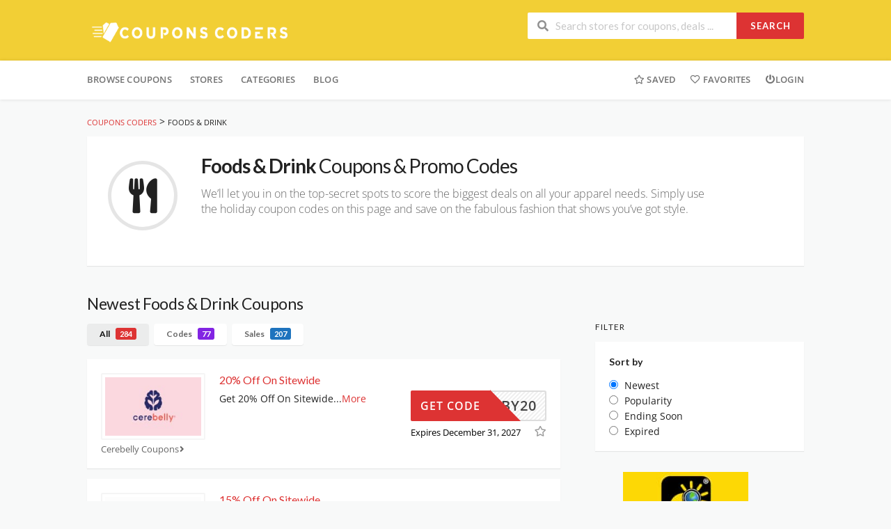

--- FILE ---
content_type: text/html; charset=UTF-8
request_url: https://www.couponscoders.com/coupon-category/foods-drink/
body_size: 102359
content:
<!DOCTYPE html>
<html lang="en-US" xmlns:og="http://opengraphprotocol.org/schema/" xmlns:fb="http://www.facebook.com/2008/fbml">
<head><meta charset="UTF-8"><script>if(navigator.userAgent.match(/MSIE|Internet Explorer/i)||navigator.userAgent.match(/Trident\/7\..*?rv:11/i)){var href=document.location.href;if(!href.match(/[?&]nowprocket/)){if(href.indexOf("?")==-1){if(href.indexOf("#")==-1){document.location.href=href+"?nowprocket=1"}else{document.location.href=href.replace("#","?nowprocket=1#")}}else{if(href.indexOf("#")==-1){document.location.href=href+"&nowprocket=1"}else{document.location.href=href.replace("#","&nowprocket=1#")}}}}</script><script>class RocketLazyLoadScripts{constructor(){this.triggerEvents=["keydown","mousedown","mousemove","touchmove","touchstart","touchend","wheel"],this.userEventHandler=this._triggerListener.bind(this),this.touchStartHandler=this._onTouchStart.bind(this),this.touchMoveHandler=this._onTouchMove.bind(this),this.touchEndHandler=this._onTouchEnd.bind(this),this.clickHandler=this._onClick.bind(this),this.interceptedClicks=[],window.addEventListener("pageshow",(e=>{this.persisted=e.persisted})),window.addEventListener("DOMContentLoaded",(()=>{this._preconnect3rdParties()})),this.delayedScripts={normal:[],async:[],defer:[]},this.allJQueries=[]}_addUserInteractionListener(e){document.hidden?e._triggerListener():(this.triggerEvents.forEach((t=>window.addEventListener(t,e.userEventHandler,{passive:!0}))),window.addEventListener("touchstart",e.touchStartHandler,{passive:!0}),window.addEventListener("mousedown",e.touchStartHandler),document.addEventListener("visibilitychange",e.userEventHandler))}_removeUserInteractionListener(){this.triggerEvents.forEach((e=>window.removeEventListener(e,this.userEventHandler,{passive:!0}))),document.removeEventListener("visibilitychange",this.userEventHandler)}_onTouchStart(e){"HTML"!==e.target.tagName&&(window.addEventListener("touchend",this.touchEndHandler),window.addEventListener("mouseup",this.touchEndHandler),window.addEventListener("touchmove",this.touchMoveHandler,{passive:!0}),window.addEventListener("mousemove",this.touchMoveHandler),e.target.addEventListener("click",this.clickHandler),this._renameDOMAttribute(e.target,"onclick","rocket-onclick"))}_onTouchMove(e){window.removeEventListener("touchend",this.touchEndHandler),window.removeEventListener("mouseup",this.touchEndHandler),window.removeEventListener("touchmove",this.touchMoveHandler,{passive:!0}),window.removeEventListener("mousemove",this.touchMoveHandler),e.target.removeEventListener("click",this.clickHandler),this._renameDOMAttribute(e.target,"rocket-onclick","onclick")}_onTouchEnd(e){window.removeEventListener("touchend",this.touchEndHandler),window.removeEventListener("mouseup",this.touchEndHandler),window.removeEventListener("touchmove",this.touchMoveHandler,{passive:!0}),window.removeEventListener("mousemove",this.touchMoveHandler)}_onClick(e){e.target.removeEventListener("click",this.clickHandler),this._renameDOMAttribute(e.target,"rocket-onclick","onclick"),this.interceptedClicks.push(e),e.preventDefault(),e.stopPropagation(),e.stopImmediatePropagation()}_replayClicks(){window.removeEventListener("touchstart",this.touchStartHandler,{passive:!0}),window.removeEventListener("mousedown",this.touchStartHandler),this.interceptedClicks.forEach((e=>{e.target.dispatchEvent(new MouseEvent("click",{view:e.view,bubbles:!0,cancelable:!0}))}))}_renameDOMAttribute(e,t,n){e.hasAttribute&&e.hasAttribute(t)&&(event.target.setAttribute(n,event.target.getAttribute(t)),event.target.removeAttribute(t))}_triggerListener(){this._removeUserInteractionListener(this),"loading"===document.readyState?document.addEventListener("DOMContentLoaded",this._loadEverythingNow.bind(this)):this._loadEverythingNow()}_preconnect3rdParties(){let e=[];document.querySelectorAll("script[type=rocketlazyloadscript]").forEach((t=>{if(t.hasAttribute("src")){const n=new URL(t.src).origin;n!==location.origin&&e.push({src:n,crossOrigin:t.crossOrigin||"module"===t.getAttribute("data-rocket-type")})}})),e=[...new Map(e.map((e=>[JSON.stringify(e),e]))).values()],this._batchInjectResourceHints(e,"preconnect")}async _loadEverythingNow(){this.lastBreath=Date.now(),this._delayEventListeners(),this._delayJQueryReady(this),this._handleDocumentWrite(),this._registerAllDelayedScripts(),this._preloadAllScripts(),await this._loadScriptsFromList(this.delayedScripts.normal),await this._loadScriptsFromList(this.delayedScripts.defer),await this._loadScriptsFromList(this.delayedScripts.async);try{await this._triggerDOMContentLoaded(),await this._triggerWindowLoad()}catch(e){}window.dispatchEvent(new Event("rocket-allScriptsLoaded")),this._replayClicks()}_registerAllDelayedScripts(){document.querySelectorAll("script[type=rocketlazyloadscript]").forEach((e=>{e.hasAttribute("src")?e.hasAttribute("async")&&!1!==e.async?this.delayedScripts.async.push(e):e.hasAttribute("defer")&&!1!==e.defer||"module"===e.getAttribute("data-rocket-type")?this.delayedScripts.defer.push(e):this.delayedScripts.normal.push(e):this.delayedScripts.normal.push(e)}))}async _transformScript(e){return await this._littleBreath(),new Promise((t=>{const n=document.createElement("script");[...e.attributes].forEach((e=>{let t=e.nodeName;"type"!==t&&("data-rocket-type"===t&&(t="type"),n.setAttribute(t,e.nodeValue))})),e.hasAttribute("src")?(n.addEventListener("load",t),n.addEventListener("error",t)):(n.text=e.text,t());try{e.parentNode.replaceChild(n,e)}catch(e){t()}}))}async _loadScriptsFromList(e){const t=e.shift();return t?(await this._transformScript(t),this._loadScriptsFromList(e)):Promise.resolve()}_preloadAllScripts(){this._batchInjectResourceHints([...this.delayedScripts.normal,...this.delayedScripts.defer,...this.delayedScripts.async],"preload")}_batchInjectResourceHints(e,t){var n=document.createDocumentFragment();e.forEach((e=>{if(e.src){const i=document.createElement("link");i.href=e.src,i.rel=t,"preconnect"!==t&&(i.as="script"),e.getAttribute&&"module"===e.getAttribute("data-rocket-type")&&(i.crossOrigin=!0),e.crossOrigin&&(i.crossOrigin=e.crossOrigin),n.appendChild(i)}})),document.head.appendChild(n)}_delayEventListeners(){let e={};function t(t,n){!function(t){function n(n){return e[t].eventsToRewrite.indexOf(n)>=0?"rocket-"+n:n}e[t]||(e[t]={originalFunctions:{add:t.addEventListener,remove:t.removeEventListener},eventsToRewrite:[]},t.addEventListener=function(){arguments[0]=n(arguments[0]),e[t].originalFunctions.add.apply(t,arguments)},t.removeEventListener=function(){arguments[0]=n(arguments[0]),e[t].originalFunctions.remove.apply(t,arguments)})}(t),e[t].eventsToRewrite.push(n)}function n(e,t){let n=e[t];Object.defineProperty(e,t,{get:()=>n||function(){},set(i){e["rocket"+t]=n=i}})}t(document,"DOMContentLoaded"),t(window,"DOMContentLoaded"),t(window,"load"),t(window,"pageshow"),t(document,"readystatechange"),n(document,"onreadystatechange"),n(window,"onload"),n(window,"onpageshow")}_delayJQueryReady(e){let t=window.jQuery;Object.defineProperty(window,"jQuery",{get:()=>t,set(n){if(n&&n.fn&&!e.allJQueries.includes(n)){n.fn.ready=n.fn.init.prototype.ready=function(t){e.domReadyFired?t.bind(document)(n):document.addEventListener("rocket-DOMContentLoaded",(()=>t.bind(document)(n)))};const t=n.fn.on;n.fn.on=n.fn.init.prototype.on=function(){if(this[0]===window){function e(e){return e.split(" ").map((e=>"load"===e||0===e.indexOf("load.")?"rocket-jquery-load":e)).join(" ")}"string"==typeof arguments[0]||arguments[0]instanceof String?arguments[0]=e(arguments[0]):"object"==typeof arguments[0]&&Object.keys(arguments[0]).forEach((t=>{delete Object.assign(arguments[0],{[e(t)]:arguments[0][t]})[t]}))}return t.apply(this,arguments),this},e.allJQueries.push(n)}t=n}})}async _triggerDOMContentLoaded(){this.domReadyFired=!0,await this._littleBreath(),document.dispatchEvent(new Event("rocket-DOMContentLoaded")),await this._littleBreath(),window.dispatchEvent(new Event("rocket-DOMContentLoaded")),await this._littleBreath(),document.dispatchEvent(new Event("rocket-readystatechange")),await this._littleBreath(),document.rocketonreadystatechange&&document.rocketonreadystatechange()}async _triggerWindowLoad(){await this._littleBreath(),window.dispatchEvent(new Event("rocket-load")),await this._littleBreath(),window.rocketonload&&window.rocketonload(),await this._littleBreath(),this.allJQueries.forEach((e=>e(window).trigger("rocket-jquery-load"))),await this._littleBreath();const e=new Event("rocket-pageshow");e.persisted=this.persisted,window.dispatchEvent(e),await this._littleBreath(),window.rocketonpageshow&&window.rocketonpageshow({persisted:this.persisted})}_handleDocumentWrite(){const e=new Map;document.write=document.writeln=function(t){const n=document.currentScript,i=document.createRange(),r=n.parentElement;let o=e.get(n);void 0===o&&(o=n.nextSibling,e.set(n,o));const s=document.createDocumentFragment();i.setStart(s,0),s.appendChild(i.createContextualFragment(t)),r.insertBefore(s,o)}}async _littleBreath(){Date.now()-this.lastBreath>45&&(await this._requestAnimFrame(),this.lastBreath=Date.now())}async _requestAnimFrame(){return document.hidden?new Promise((e=>setTimeout(e))):new Promise((e=>requestAnimationFrame(e)))}static run(){const e=new RocketLazyLoadScripts;e._addUserInteractionListener(e)}}RocketLazyLoadScripts.run();</script>
    <!-- Google tag (gtag.js) -->
<script type="rocketlazyloadscript" async src="https://www.googletagmanager.com/gtag/js?id=G-3YV0DY70CQ"></script>
<script type="rocketlazyloadscript">
  window.dataLayer = window.dataLayer || [];
  function gtag(){dataLayer.push(arguments);}
  gtag('js', new Date());

  gtag('config', 'G-3YV0DY70CQ');
</script>
    
    <meta name="viewport" content="width=device-width, initial-scale=1">
    <link rel="profile" href="http://gmpg.org/xfn/11">
    <link rel="pingback" href="https://www.couponscoders.com/xmlrpc.php">
	<meta name="google-site-verification" content="Xm23Q15W-QbD2JiqbvwTMgPyVUA7to6NDHAmj44_FhI" />
    <meta name='robots' content='index, follow, max-image-preview:large, max-snippet:-1, max-video-preview:-1' />

	<!-- This site is optimized with the Yoast SEO plugin v26.6 - https://yoast.com/wordpress/plugins/seo/ -->
	<title>Foods &amp; Drink Archives - Coupons Coders</title>
	<link rel="next" href="https://www.couponscoders.com/coupon-category/foods-drink/page/2/" />
	<meta property="og:locale" content="en_US" />
	<meta property="og:type" content="article" />
	<meta property="og:title" content="Foods &amp; Drink Archives - Coupons Coders" />
	<meta property="og:description" content="We’ll let you in on the top-secret spots to score the biggest deals on all your apparel needs. Simply use the holiday coupon codes on this page and save on the fabulous fashion that shows you’ve got style." />
	<meta property="og:url" content="https://www.couponscoders.com/coupon-category/foods-drink/" />
	<meta property="og:site_name" content="Coupons Coders" />
	<meta name="twitter:card" content="summary_large_image" />
	<script type="application/ld+json" class="yoast-schema-graph">{"@context":"https://schema.org","@graph":[{"@type":"CollectionPage","@id":"https://www.couponscoders.com/coupon-category/foods-drink/","url":"https://www.couponscoders.com/coupon-category/foods-drink/","name":"Foods &amp; Drink Archives - Coupons Coders","isPartOf":{"@id":"https://www.couponscoders.com/#website"},"breadcrumb":{"@id":"https://www.couponscoders.com/coupon-category/foods-drink/#breadcrumb"},"inLanguage":"en-US"},{"@type":"BreadcrumbList","@id":"https://www.couponscoders.com/coupon-category/foods-drink/#breadcrumb","itemListElement":[{"@type":"ListItem","position":1,"name":"Home","item":"https://www.couponscoders.com/"},{"@type":"ListItem","position":2,"name":"Foods &amp; Drink"}]},{"@type":"WebSite","@id":"https://www.couponscoders.com/#website","url":"https://www.couponscoders.com/","name":"Coupons Coders","description":"","publisher":{"@id":"https://www.couponscoders.com/#organization"},"potentialAction":[{"@type":"SearchAction","target":{"@type":"EntryPoint","urlTemplate":"https://www.couponscoders.com/?s={search_term_string}"},"query-input":{"@type":"PropertyValueSpecification","valueRequired":true,"valueName":"search_term_string"}}],"inLanguage":"en-US"},{"@type":"Organization","@id":"https://www.couponscoders.com/#organization","name":"Coupons Coders","url":"https://www.couponscoders.com/","logo":{"@type":"ImageObject","inLanguage":"en-US","@id":"https://www.couponscoders.com/#/schema/logo/image/","url":"https://www.couponscoders.com/wp-content/uploads/2024/06/FINAL-LOGO-1.png","contentUrl":"https://www.couponscoders.com/wp-content/uploads/2024/06/FINAL-LOGO-1.png","width":400,"height":58,"caption":"Coupons Coders"},"image":{"@id":"https://www.couponscoders.com/#/schema/logo/image/"}}]}</script>
	<!-- / Yoast SEO plugin. -->




<link rel="alternate" type="application/rss+xml" title="Coupons Coders &raquo; Feed" href="https://www.couponscoders.com/feed/" />
<link rel="alternate" type="application/rss+xml" title="Coupons Coders &raquo; Comments Feed" href="https://www.couponscoders.com/comments/feed/" />
<link rel="alternate" type="application/rss+xml" title="Coupons Coders &raquo; Foods &amp; Drink Coupon Category Feed" href="https://www.couponscoders.com/coupon-category/foods-drink/feed/" />
<style id='wp-img-auto-sizes-contain-inline-css' type='text/css'>
img:is([sizes=auto i],[sizes^="auto," i]){contain-intrinsic-size:3000px 1500px}
/*# sourceURL=wp-img-auto-sizes-contain-inline-css */
</style>
<style id='wp-emoji-styles-inline-css' type='text/css'>

	img.wp-smiley, img.emoji {
		display: inline !important;
		border: none !important;
		box-shadow: none !important;
		height: 1em !important;
		width: 1em !important;
		margin: 0 0.07em !important;
		vertical-align: -0.1em !important;
		background: none !important;
		padding: 0 !important;
	}
/*# sourceURL=wp-emoji-styles-inline-css */
</style>
<style id='wp-block-library-inline-css' type='text/css'>
:root{--wp-block-synced-color:#7a00df;--wp-block-synced-color--rgb:122,0,223;--wp-bound-block-color:var(--wp-block-synced-color);--wp-editor-canvas-background:#ddd;--wp-admin-theme-color:#007cba;--wp-admin-theme-color--rgb:0,124,186;--wp-admin-theme-color-darker-10:#006ba1;--wp-admin-theme-color-darker-10--rgb:0,107,160.5;--wp-admin-theme-color-darker-20:#005a87;--wp-admin-theme-color-darker-20--rgb:0,90,135;--wp-admin-border-width-focus:2px}@media (min-resolution:192dpi){:root{--wp-admin-border-width-focus:1.5px}}.wp-element-button{cursor:pointer}:root .has-very-light-gray-background-color{background-color:#eee}:root .has-very-dark-gray-background-color{background-color:#313131}:root .has-very-light-gray-color{color:#eee}:root .has-very-dark-gray-color{color:#313131}:root .has-vivid-green-cyan-to-vivid-cyan-blue-gradient-background{background:linear-gradient(135deg,#00d084,#0693e3)}:root .has-purple-crush-gradient-background{background:linear-gradient(135deg,#34e2e4,#4721fb 50%,#ab1dfe)}:root .has-hazy-dawn-gradient-background{background:linear-gradient(135deg,#faaca8,#dad0ec)}:root .has-subdued-olive-gradient-background{background:linear-gradient(135deg,#fafae1,#67a671)}:root .has-atomic-cream-gradient-background{background:linear-gradient(135deg,#fdd79a,#004a59)}:root .has-nightshade-gradient-background{background:linear-gradient(135deg,#330968,#31cdcf)}:root .has-midnight-gradient-background{background:linear-gradient(135deg,#020381,#2874fc)}:root{--wp--preset--font-size--normal:16px;--wp--preset--font-size--huge:42px}.has-regular-font-size{font-size:1em}.has-larger-font-size{font-size:2.625em}.has-normal-font-size{font-size:var(--wp--preset--font-size--normal)}.has-huge-font-size{font-size:var(--wp--preset--font-size--huge)}.has-text-align-center{text-align:center}.has-text-align-left{text-align:left}.has-text-align-right{text-align:right}.has-fit-text{white-space:nowrap!important}#end-resizable-editor-section{display:none}.aligncenter{clear:both}.items-justified-left{justify-content:flex-start}.items-justified-center{justify-content:center}.items-justified-right{justify-content:flex-end}.items-justified-space-between{justify-content:space-between}.screen-reader-text{border:0;clip-path:inset(50%);height:1px;margin:-1px;overflow:hidden;padding:0;position:absolute;width:1px;word-wrap:normal!important}.screen-reader-text:focus{background-color:#ddd;clip-path:none;color:#444;display:block;font-size:1em;height:auto;left:5px;line-height:normal;padding:15px 23px 14px;text-decoration:none;top:5px;width:auto;z-index:100000}html :where(.has-border-color){border-style:solid}html :where([style*=border-top-color]){border-top-style:solid}html :where([style*=border-right-color]){border-right-style:solid}html :where([style*=border-bottom-color]){border-bottom-style:solid}html :where([style*=border-left-color]){border-left-style:solid}html :where([style*=border-width]){border-style:solid}html :where([style*=border-top-width]){border-top-style:solid}html :where([style*=border-right-width]){border-right-style:solid}html :where([style*=border-bottom-width]){border-bottom-style:solid}html :where([style*=border-left-width]){border-left-style:solid}html :where(img[class*=wp-image-]){height:auto;max-width:100%}:where(figure){margin:0 0 1em}html :where(.is-position-sticky){--wp-admin--admin-bar--position-offset:var(--wp-admin--admin-bar--height,0px)}@media screen and (max-width:600px){html :where(.is-position-sticky){--wp-admin--admin-bar--position-offset:0px}}

/*# sourceURL=wp-block-library-inline-css */
</style><style id='wp-block-image-inline-css' type='text/css'>
.wp-block-image>a,.wp-block-image>figure>a{display:inline-block}.wp-block-image img{box-sizing:border-box;height:auto;max-width:100%;vertical-align:bottom}@media not (prefers-reduced-motion){.wp-block-image img.hide{visibility:hidden}.wp-block-image img.show{animation:show-content-image .4s}}.wp-block-image[style*=border-radius] img,.wp-block-image[style*=border-radius]>a{border-radius:inherit}.wp-block-image.has-custom-border img{box-sizing:border-box}.wp-block-image.aligncenter{text-align:center}.wp-block-image.alignfull>a,.wp-block-image.alignwide>a{width:100%}.wp-block-image.alignfull img,.wp-block-image.alignwide img{height:auto;width:100%}.wp-block-image .aligncenter,.wp-block-image .alignleft,.wp-block-image .alignright,.wp-block-image.aligncenter,.wp-block-image.alignleft,.wp-block-image.alignright{display:table}.wp-block-image .aligncenter>figcaption,.wp-block-image .alignleft>figcaption,.wp-block-image .alignright>figcaption,.wp-block-image.aligncenter>figcaption,.wp-block-image.alignleft>figcaption,.wp-block-image.alignright>figcaption{caption-side:bottom;display:table-caption}.wp-block-image .alignleft{float:left;margin:.5em 1em .5em 0}.wp-block-image .alignright{float:right;margin:.5em 0 .5em 1em}.wp-block-image .aligncenter{margin-left:auto;margin-right:auto}.wp-block-image :where(figcaption){margin-bottom:1em;margin-top:.5em}.wp-block-image.is-style-circle-mask img{border-radius:9999px}@supports ((-webkit-mask-image:none) or (mask-image:none)) or (-webkit-mask-image:none){.wp-block-image.is-style-circle-mask img{border-radius:0;-webkit-mask-image:url('data:image/svg+xml;utf8,<svg viewBox="0 0 100 100" xmlns="http://www.w3.org/2000/svg"><circle cx="50" cy="50" r="50"/></svg>');mask-image:url('data:image/svg+xml;utf8,<svg viewBox="0 0 100 100" xmlns="http://www.w3.org/2000/svg"><circle cx="50" cy="50" r="50"/></svg>');mask-mode:alpha;-webkit-mask-position:center;mask-position:center;-webkit-mask-repeat:no-repeat;mask-repeat:no-repeat;-webkit-mask-size:contain;mask-size:contain}}:root :where(.wp-block-image.is-style-rounded img,.wp-block-image .is-style-rounded img){border-radius:9999px}.wp-block-image figure{margin:0}.wp-lightbox-container{display:flex;flex-direction:column;position:relative}.wp-lightbox-container img{cursor:zoom-in}.wp-lightbox-container img:hover+button{opacity:1}.wp-lightbox-container button{align-items:center;backdrop-filter:blur(16px) saturate(180%);background-color:#5a5a5a40;border:none;border-radius:4px;cursor:zoom-in;display:flex;height:20px;justify-content:center;opacity:0;padding:0;position:absolute;right:16px;text-align:center;top:16px;width:20px;z-index:100}@media not (prefers-reduced-motion){.wp-lightbox-container button{transition:opacity .2s ease}}.wp-lightbox-container button:focus-visible{outline:3px auto #5a5a5a40;outline:3px auto -webkit-focus-ring-color;outline-offset:3px}.wp-lightbox-container button:hover{cursor:pointer;opacity:1}.wp-lightbox-container button:focus{opacity:1}.wp-lightbox-container button:focus,.wp-lightbox-container button:hover,.wp-lightbox-container button:not(:hover):not(:active):not(.has-background){background-color:#5a5a5a40;border:none}.wp-lightbox-overlay{box-sizing:border-box;cursor:zoom-out;height:100vh;left:0;overflow:hidden;position:fixed;top:0;visibility:hidden;width:100%;z-index:100000}.wp-lightbox-overlay .close-button{align-items:center;cursor:pointer;display:flex;justify-content:center;min-height:40px;min-width:40px;padding:0;position:absolute;right:calc(env(safe-area-inset-right) + 16px);top:calc(env(safe-area-inset-top) + 16px);z-index:5000000}.wp-lightbox-overlay .close-button:focus,.wp-lightbox-overlay .close-button:hover,.wp-lightbox-overlay .close-button:not(:hover):not(:active):not(.has-background){background:none;border:none}.wp-lightbox-overlay .lightbox-image-container{height:var(--wp--lightbox-container-height);left:50%;overflow:hidden;position:absolute;top:50%;transform:translate(-50%,-50%);transform-origin:top left;width:var(--wp--lightbox-container-width);z-index:9999999999}.wp-lightbox-overlay .wp-block-image{align-items:center;box-sizing:border-box;display:flex;height:100%;justify-content:center;margin:0;position:relative;transform-origin:0 0;width:100%;z-index:3000000}.wp-lightbox-overlay .wp-block-image img{height:var(--wp--lightbox-image-height);min-height:var(--wp--lightbox-image-height);min-width:var(--wp--lightbox-image-width);width:var(--wp--lightbox-image-width)}.wp-lightbox-overlay .wp-block-image figcaption{display:none}.wp-lightbox-overlay button{background:none;border:none}.wp-lightbox-overlay .scrim{background-color:#fff;height:100%;opacity:.9;position:absolute;width:100%;z-index:2000000}.wp-lightbox-overlay.active{visibility:visible}@media not (prefers-reduced-motion){.wp-lightbox-overlay.active{animation:turn-on-visibility .25s both}.wp-lightbox-overlay.active img{animation:turn-on-visibility .35s both}.wp-lightbox-overlay.show-closing-animation:not(.active){animation:turn-off-visibility .35s both}.wp-lightbox-overlay.show-closing-animation:not(.active) img{animation:turn-off-visibility .25s both}.wp-lightbox-overlay.zoom.active{animation:none;opacity:1;visibility:visible}.wp-lightbox-overlay.zoom.active .lightbox-image-container{animation:lightbox-zoom-in .4s}.wp-lightbox-overlay.zoom.active .lightbox-image-container img{animation:none}.wp-lightbox-overlay.zoom.active .scrim{animation:turn-on-visibility .4s forwards}.wp-lightbox-overlay.zoom.show-closing-animation:not(.active){animation:none}.wp-lightbox-overlay.zoom.show-closing-animation:not(.active) .lightbox-image-container{animation:lightbox-zoom-out .4s}.wp-lightbox-overlay.zoom.show-closing-animation:not(.active) .lightbox-image-container img{animation:none}.wp-lightbox-overlay.zoom.show-closing-animation:not(.active) .scrim{animation:turn-off-visibility .4s forwards}}@keyframes show-content-image{0%{visibility:hidden}99%{visibility:hidden}to{visibility:visible}}@keyframes turn-on-visibility{0%{opacity:0}to{opacity:1}}@keyframes turn-off-visibility{0%{opacity:1;visibility:visible}99%{opacity:0;visibility:visible}to{opacity:0;visibility:hidden}}@keyframes lightbox-zoom-in{0%{transform:translate(calc((-100vw + var(--wp--lightbox-scrollbar-width))/2 + var(--wp--lightbox-initial-left-position)),calc(-50vh + var(--wp--lightbox-initial-top-position))) scale(var(--wp--lightbox-scale))}to{transform:translate(-50%,-50%) scale(1)}}@keyframes lightbox-zoom-out{0%{transform:translate(-50%,-50%) scale(1);visibility:visible}99%{visibility:visible}to{transform:translate(calc((-100vw + var(--wp--lightbox-scrollbar-width))/2 + var(--wp--lightbox-initial-left-position)),calc(-50vh + var(--wp--lightbox-initial-top-position))) scale(var(--wp--lightbox-scale));visibility:hidden}}
/*# sourceURL=https://www.couponscoders.com/wp-includes/blocks/image/style.min.css */
</style>
<style id='global-styles-inline-css' type='text/css'>
:root{--wp--preset--aspect-ratio--square: 1;--wp--preset--aspect-ratio--4-3: 4/3;--wp--preset--aspect-ratio--3-4: 3/4;--wp--preset--aspect-ratio--3-2: 3/2;--wp--preset--aspect-ratio--2-3: 2/3;--wp--preset--aspect-ratio--16-9: 16/9;--wp--preset--aspect-ratio--9-16: 9/16;--wp--preset--color--black: #000000;--wp--preset--color--cyan-bluish-gray: #abb8c3;--wp--preset--color--white: #ffffff;--wp--preset--color--pale-pink: #f78da7;--wp--preset--color--vivid-red: #cf2e2e;--wp--preset--color--luminous-vivid-orange: #ff6900;--wp--preset--color--luminous-vivid-amber: #fcb900;--wp--preset--color--light-green-cyan: #7bdcb5;--wp--preset--color--vivid-green-cyan: #00d084;--wp--preset--color--pale-cyan-blue: #8ed1fc;--wp--preset--color--vivid-cyan-blue: #0693e3;--wp--preset--color--vivid-purple: #9b51e0;--wp--preset--gradient--vivid-cyan-blue-to-vivid-purple: linear-gradient(135deg,rgb(6,147,227) 0%,rgb(155,81,224) 100%);--wp--preset--gradient--light-green-cyan-to-vivid-green-cyan: linear-gradient(135deg,rgb(122,220,180) 0%,rgb(0,208,130) 100%);--wp--preset--gradient--luminous-vivid-amber-to-luminous-vivid-orange: linear-gradient(135deg,rgb(252,185,0) 0%,rgb(255,105,0) 100%);--wp--preset--gradient--luminous-vivid-orange-to-vivid-red: linear-gradient(135deg,rgb(255,105,0) 0%,rgb(207,46,46) 100%);--wp--preset--gradient--very-light-gray-to-cyan-bluish-gray: linear-gradient(135deg,rgb(238,238,238) 0%,rgb(169,184,195) 100%);--wp--preset--gradient--cool-to-warm-spectrum: linear-gradient(135deg,rgb(74,234,220) 0%,rgb(151,120,209) 20%,rgb(207,42,186) 40%,rgb(238,44,130) 60%,rgb(251,105,98) 80%,rgb(254,248,76) 100%);--wp--preset--gradient--blush-light-purple: linear-gradient(135deg,rgb(255,206,236) 0%,rgb(152,150,240) 100%);--wp--preset--gradient--blush-bordeaux: linear-gradient(135deg,rgb(254,205,165) 0%,rgb(254,45,45) 50%,rgb(107,0,62) 100%);--wp--preset--gradient--luminous-dusk: linear-gradient(135deg,rgb(255,203,112) 0%,rgb(199,81,192) 50%,rgb(65,88,208) 100%);--wp--preset--gradient--pale-ocean: linear-gradient(135deg,rgb(255,245,203) 0%,rgb(182,227,212) 50%,rgb(51,167,181) 100%);--wp--preset--gradient--electric-grass: linear-gradient(135deg,rgb(202,248,128) 0%,rgb(113,206,126) 100%);--wp--preset--gradient--midnight: linear-gradient(135deg,rgb(2,3,129) 0%,rgb(40,116,252) 100%);--wp--preset--font-size--small: 13px;--wp--preset--font-size--medium: 20px;--wp--preset--font-size--large: 36px;--wp--preset--font-size--x-large: 42px;--wp--preset--spacing--20: 0.44rem;--wp--preset--spacing--30: 0.67rem;--wp--preset--spacing--40: 1rem;--wp--preset--spacing--50: 1.5rem;--wp--preset--spacing--60: 2.25rem;--wp--preset--spacing--70: 3.38rem;--wp--preset--spacing--80: 5.06rem;--wp--preset--shadow--natural: 6px 6px 9px rgba(0, 0, 0, 0.2);--wp--preset--shadow--deep: 12px 12px 50px rgba(0, 0, 0, 0.4);--wp--preset--shadow--sharp: 6px 6px 0px rgba(0, 0, 0, 0.2);--wp--preset--shadow--outlined: 6px 6px 0px -3px rgb(255, 255, 255), 6px 6px rgb(0, 0, 0);--wp--preset--shadow--crisp: 6px 6px 0px rgb(0, 0, 0);}:where(.is-layout-flex){gap: 0.5em;}:where(.is-layout-grid){gap: 0.5em;}body .is-layout-flex{display: flex;}.is-layout-flex{flex-wrap: wrap;align-items: center;}.is-layout-flex > :is(*, div){margin: 0;}body .is-layout-grid{display: grid;}.is-layout-grid > :is(*, div){margin: 0;}:where(.wp-block-columns.is-layout-flex){gap: 2em;}:where(.wp-block-columns.is-layout-grid){gap: 2em;}:where(.wp-block-post-template.is-layout-flex){gap: 1.25em;}:where(.wp-block-post-template.is-layout-grid){gap: 1.25em;}.has-black-color{color: var(--wp--preset--color--black) !important;}.has-cyan-bluish-gray-color{color: var(--wp--preset--color--cyan-bluish-gray) !important;}.has-white-color{color: var(--wp--preset--color--white) !important;}.has-pale-pink-color{color: var(--wp--preset--color--pale-pink) !important;}.has-vivid-red-color{color: var(--wp--preset--color--vivid-red) !important;}.has-luminous-vivid-orange-color{color: var(--wp--preset--color--luminous-vivid-orange) !important;}.has-luminous-vivid-amber-color{color: var(--wp--preset--color--luminous-vivid-amber) !important;}.has-light-green-cyan-color{color: var(--wp--preset--color--light-green-cyan) !important;}.has-vivid-green-cyan-color{color: var(--wp--preset--color--vivid-green-cyan) !important;}.has-pale-cyan-blue-color{color: var(--wp--preset--color--pale-cyan-blue) !important;}.has-vivid-cyan-blue-color{color: var(--wp--preset--color--vivid-cyan-blue) !important;}.has-vivid-purple-color{color: var(--wp--preset--color--vivid-purple) !important;}.has-black-background-color{background-color: var(--wp--preset--color--black) !important;}.has-cyan-bluish-gray-background-color{background-color: var(--wp--preset--color--cyan-bluish-gray) !important;}.has-white-background-color{background-color: var(--wp--preset--color--white) !important;}.has-pale-pink-background-color{background-color: var(--wp--preset--color--pale-pink) !important;}.has-vivid-red-background-color{background-color: var(--wp--preset--color--vivid-red) !important;}.has-luminous-vivid-orange-background-color{background-color: var(--wp--preset--color--luminous-vivid-orange) !important;}.has-luminous-vivid-amber-background-color{background-color: var(--wp--preset--color--luminous-vivid-amber) !important;}.has-light-green-cyan-background-color{background-color: var(--wp--preset--color--light-green-cyan) !important;}.has-vivid-green-cyan-background-color{background-color: var(--wp--preset--color--vivid-green-cyan) !important;}.has-pale-cyan-blue-background-color{background-color: var(--wp--preset--color--pale-cyan-blue) !important;}.has-vivid-cyan-blue-background-color{background-color: var(--wp--preset--color--vivid-cyan-blue) !important;}.has-vivid-purple-background-color{background-color: var(--wp--preset--color--vivid-purple) !important;}.has-black-border-color{border-color: var(--wp--preset--color--black) !important;}.has-cyan-bluish-gray-border-color{border-color: var(--wp--preset--color--cyan-bluish-gray) !important;}.has-white-border-color{border-color: var(--wp--preset--color--white) !important;}.has-pale-pink-border-color{border-color: var(--wp--preset--color--pale-pink) !important;}.has-vivid-red-border-color{border-color: var(--wp--preset--color--vivid-red) !important;}.has-luminous-vivid-orange-border-color{border-color: var(--wp--preset--color--luminous-vivid-orange) !important;}.has-luminous-vivid-amber-border-color{border-color: var(--wp--preset--color--luminous-vivid-amber) !important;}.has-light-green-cyan-border-color{border-color: var(--wp--preset--color--light-green-cyan) !important;}.has-vivid-green-cyan-border-color{border-color: var(--wp--preset--color--vivid-green-cyan) !important;}.has-pale-cyan-blue-border-color{border-color: var(--wp--preset--color--pale-cyan-blue) !important;}.has-vivid-cyan-blue-border-color{border-color: var(--wp--preset--color--vivid-cyan-blue) !important;}.has-vivid-purple-border-color{border-color: var(--wp--preset--color--vivid-purple) !important;}.has-vivid-cyan-blue-to-vivid-purple-gradient-background{background: var(--wp--preset--gradient--vivid-cyan-blue-to-vivid-purple) !important;}.has-light-green-cyan-to-vivid-green-cyan-gradient-background{background: var(--wp--preset--gradient--light-green-cyan-to-vivid-green-cyan) !important;}.has-luminous-vivid-amber-to-luminous-vivid-orange-gradient-background{background: var(--wp--preset--gradient--luminous-vivid-amber-to-luminous-vivid-orange) !important;}.has-luminous-vivid-orange-to-vivid-red-gradient-background{background: var(--wp--preset--gradient--luminous-vivid-orange-to-vivid-red) !important;}.has-very-light-gray-to-cyan-bluish-gray-gradient-background{background: var(--wp--preset--gradient--very-light-gray-to-cyan-bluish-gray) !important;}.has-cool-to-warm-spectrum-gradient-background{background: var(--wp--preset--gradient--cool-to-warm-spectrum) !important;}.has-blush-light-purple-gradient-background{background: var(--wp--preset--gradient--blush-light-purple) !important;}.has-blush-bordeaux-gradient-background{background: var(--wp--preset--gradient--blush-bordeaux) !important;}.has-luminous-dusk-gradient-background{background: var(--wp--preset--gradient--luminous-dusk) !important;}.has-pale-ocean-gradient-background{background: var(--wp--preset--gradient--pale-ocean) !important;}.has-electric-grass-gradient-background{background: var(--wp--preset--gradient--electric-grass) !important;}.has-midnight-gradient-background{background: var(--wp--preset--gradient--midnight) !important;}.has-small-font-size{font-size: var(--wp--preset--font-size--small) !important;}.has-medium-font-size{font-size: var(--wp--preset--font-size--medium) !important;}.has-large-font-size{font-size: var(--wp--preset--font-size--large) !important;}.has-x-large-font-size{font-size: var(--wp--preset--font-size--x-large) !important;}
/*# sourceURL=global-styles-inline-css */
</style>

<style id='classic-theme-styles-inline-css' type='text/css'>
/*! This file is auto-generated */
.wp-block-button__link{color:#fff;background-color:#32373c;border-radius:9999px;box-shadow:none;text-decoration:none;padding:calc(.667em + 2px) calc(1.333em + 2px);font-size:1.125em}.wp-block-file__button{background:#32373c;color:#fff;text-decoration:none}
/*# sourceURL=/wp-includes/css/classic-themes.min.css */
</style>
<link data-minify="1" rel='stylesheet' id='wpcoupon_style-css' href='https://www.couponscoders.com/wp-content/cache/min/1/wp-content/themes/wp-coupon/style.css?ver=1767353558' type='text/css' media='all' />
<link data-minify="1" rel='stylesheet' id='wpcoupon_semantic-css' href='https://www.couponscoders.com/wp-content/cache/min/1/wp-content/themes/wp-coupon/assets/css/semantic.min.css?ver=1767353558' type='text/css' media='all' />
<link data-minify="1" rel='stylesheet' id='wp-users-css' href='https://www.couponscoders.com/wp-content/cache/min/1/wp-content/plugins/wp-users/public/assets/css/style.css?ver=1767353558' type='text/css' media='all' />
<link data-minify="1" rel="preload" as="style" href="https://www.couponscoders.com/wp-content/cache/min/1/wp-content/uploads/omgf/omgf-stylesheet-173/omgf-stylesheet-173.css?ver=1767353558" /><link data-minify="1" rel="stylesheet" href="https://www.couponscoders.com/wp-content/cache/min/1/wp-content/uploads/omgf/omgf-stylesheet-173/omgf-stylesheet-173.css?ver=1767353558" media="print" onload="this.media='all'"><noscript><link data-minify="1" rel="stylesheet" href="https://www.couponscoders.com/wp-content/cache/min/1/wp-content/uploads/omgf/omgf-stylesheet-173/omgf-stylesheet-173.css?ver=1767353558" /></noscript><script type="rocketlazyloadscript" data-rocket-type="text/javascript" src="https://www.couponscoders.com/wp-includes/js/jquery/jquery.min.js?ver=3.7.1" id="jquery-core-js"></script>
<script type="rocketlazyloadscript" data-rocket-type="text/javascript" src="https://www.couponscoders.com/wp-includes/js/jquery/jquery-migrate.min.js?ver=3.4.1" id="jquery-migrate-js"></script>
<script type="rocketlazyloadscript" data-minify="1" data-rocket-type="text/javascript" src="https://www.couponscoders.com/wp-content/cache/min/1/wp-content/themes/wp-coupon/assets/js/libs/semantic.js?ver=1767353559" id="wpcoupon_semantic-js"></script>
<link rel="https://api.w.org/" href="https://www.couponscoders.com/wp-json/" /><link rel="EditURI" type="application/rsd+xml" title="RSD" href="https://www.couponscoders.com/xmlrpc.php?rsd" />
<meta name="generator" content="Redux 4.5.9" /><!--[if lt IE 9]><script src="https://www.couponscoders.com/wp-content/themes/wp-coupon/assets/js/libs/html5.min.js"></script><![endif]--><link rel="icon" href="https://www.couponscoders.com/wp-content/uploads/2023/08/fav-icon.webp" sizes="32x32" />
<link rel="icon" href="https://www.couponscoders.com/wp-content/uploads/2023/08/fav-icon.webp" sizes="192x192" />
<link rel="apple-touch-icon" href="https://www.couponscoders.com/wp-content/uploads/2023/08/fav-icon.webp" />
<meta name="msapplication-TileImage" content="https://www.couponscoders.com/wp-content/uploads/2023/08/fav-icon.webp" />
		<style type="text/css" id="wp-custom-css">
			@media screen and (max-width: 500px){
	.store-listing-item .coupon-detail {
		display: block ! important;
	}
	.coupon-button-type .coupon-code .get-code {
		padding: 13px ! important;
	}
	.store-listing-item .latest-coupon .coupon-des {
		display: block ! important;
	}
	.coupon-button-type .coupon-code .get-code:after {
		border-top: 42px solid transparent ! important;
	}
	.store-listing-item .coupon-detail .coupon-button {
		display: block ! important;
		max-width: 165px ! important;
		min-width:165px ! important;
		margin: auto ! important;
	}
	.store-listing-item .coupon-detail {
		width: 100% ! important;
		margin-top: 9% ! important;;
	}
	.coupon-button-type .coupon-code .get-code {
		text-align: center ! important;
	}
	.store-listing-item .coupon-detail .exp-text {
		margin-top: 12px ! important;
	}
	.coupon-listing-item .coupon-detail .ui.basic.buttons {
		border-radius: 2px;
		margin-top: 9% ! important;
	}
	.header_right.fright {
		margin-top: 2%;
		margin-bottom: 2%;
	}
	.site-header .logo_area {
		margin: auto ! important;
	}
	#site-header-nav .fright{
		float:none ! important;
	}
	.nav-user-action .st-menu {
		justify-content: center;
		display: flex;
	}
	.store-listing-item .coupon-detail .coupon-button {
		display: block ! important;
	}
}

.logo_area.fleft img{
	width: 300px;
}

.page-id-47471 .post-entry p strong{
	font-size:18px;
}
.page-id-47471 .post-entry p{
	color:#000;
	font-size:15px;
}
li#menu-item-47477{
	display:none;
}
.st-menu a {
    color: #737373;
}
.list-categories ul li a span {
    color: #737373;
}
.store-listing-item .coupon-detail .exp-text {
    color: #000;
}		</style>
		<style id="st_options-dynamic-css" title="dynamic-css" class="redux-options-output">
                                #header-search .header-search-submit, 
                                .newsletter-box-wrapper.shadow-box .input .ui.button,
                                .wpu-profile-wrapper .section-heading .button,
                                input[type="reset"], input[type="submit"], input[type="submit"],
                                .site-footer .widget_newsletter .newsletter-box-wrapper.shadow-box .sidebar-social a:hover,
                                .ui.button.btn_primary,
                                .site-footer .newsletter-box-wrapper .input .ui.button,
                                .site-footer .footer-social a:hover,
                                .site-footer .widget_newsletter .newsletter-box-wrapper.shadow-box .sidebar-social a:hover,
								.coupon-filter .ui.menu .item .offer-count,
								.coupon-filter .filter-coupons-buttons .store-filter-button .offer-count,
                                .newsletter-box-wrapper.shadow-box .input .ui.button,
                                .newsletter-box-wrapper.shadow-box .sidebar-social a:hover,
                                .wpu-profile-wrapper .section-heading .button,
                                .ui.btn.btn_primary,
								.ui.button.btn_primary,
								.coupon-filter .filter-coupons-buttons .submit-coupon-button:hover,
								.coupon-filter .filter-coupons-buttons .submit-coupon-button.active,
								.coupon-filter .filter-coupons-buttons .submit-coupon-button.active:hover,
								.coupon-filter .filter-coupons-buttons .submit-coupon-button.current::after,
                                .woocommerce #respond input#submit, .woocommerce a.button, .woocommerce button.button, .woocommerce input.button, .woocommerce button.button.alt,
                                .woocommerce #respond input#submit.alt, .woocommerce a.button.alt, .woocommerce button.button.alt, .woocommerce input.button.alt
                            {background-color:#dd3333;}
                                .primary-color,
                                    .primary-colored,
                                    a,
                                    .ui.breadcrumb a,
                                    .screen-reader-text:hover,
                                    .screen-reader-text:active,
                                    .screen-reader-text:focus,
                                    .st-menu a:hover,
                                    .st-menu li.current-menu-item a,
                                    .nav-user-action .st-menu .menu-box a,
                                    .popular-stores .store-name a:hover,
                                    .store-listing-item .store-thumb-link .store-name a:hover,
                                    .store-listing-item .latest-coupon .coupon-title a,
                                    .store-listing-item .coupon-save:hover,
                                    .store-listing-item .coupon-saved,
                                    .coupon-modal .coupon-content .user-ratting .ui.button:hover i,
                                    .coupon-modal .coupon-content .show-detail a:hover,
                                    .coupon-modal .coupon-content .show-detail .show-detail-on,
                                    .coupon-modal .coupon-footer ul li a:hover,
                                    .coupon-listing-item .coupon-detail .user-ratting .ui.button:hover i,
                                    .coupon-listing-item .coupon-detail .user-ratting .ui.button.active i,
                                    .coupon-listing-item .coupon-listing-footer ul li a:hover, .coupon-listing-item .coupon-listing-footer ul li a.active,
                                    .coupon-listing-item .coupon-exclusive strong i,
                                    .cate-az a:hover,
                                    .cate-az .cate-parent > a,
                                    .site-footer a:hover,
                                    .site-breadcrumb .ui.breadcrumb a.section,
                                    .single-store-header .add-favorite:hover,
                                    .wpu-profile-wrapper .wpu-form-sidebar li a:hover,
                                    .ui.comments .comment a.author:hover       
                                {color:#dd3333;}
                                textarea:focus,
                                input[type="date"]:focus,
                                input[type="datetime"]:focus,
                                input[type="datetime-local"]:focus,
                                input[type="email"]:focus,
                                input[type="month"]:focus,
                                input[type="number"]:focus,
                                input[type="password"]:focus,
                                input[type="search"]:focus,
                                input[type="tel"]:focus,
                                input[type="text"]:focus,
                                input[type="time"]:focus,
                                input[type="url"]:focus,
                                input[type="week"]:focus
                            {border-color:#dd3333;}
                                .sf-arrows > li > .sf-with-ul:focus:after,
                                .sf-arrows > li:hover > .sf-with-ul:after,
                                .sf-arrows > .sfHover > .sf-with-ul:after
                            {border-top-color:#dd3333;}
                                .sf-arrows ul li > .sf-with-ul:focus:after,
                                .sf-arrows ul li:hover > .sf-with-ul:after,
                                .sf-arrows ul .sfHover > .sf-with-ul:after,
                                .entry-content blockquote
							{border-left-color:#dd3333;}
								.coupon-filter .filter-coupons-buttons .submit-coupon-button.current::after
							{border-bottom-color:#dd3333;}
								.coupon-filter .filter-coupons-buttons .submit-coupon-button.current::after
							{border-right-color:#dd3333;}
                               .ui.btn,
                               .ui.btn:hover,
                               .ui.btn.btn_secondary,
                               .coupon-button-type .coupon-deal, .coupon-button-type .coupon-print, 
							   .coupon-button-type .coupon-code .get-code,
							   .coupon-filter .filter-coupons-buttons .submit-coupon-button.active.current
                            {background-color:#dd3333;}
                                .a:hover,
                                .secondary-color,
                               .nav-user-action .st-menu .menu-box a:hover,
                               .store-listing-item .latest-coupon .coupon-title a:hover,
                               .ui.breadcrumb a:hover
                            {color:#dd3333;}
                                .store-thumb a:hover,
                                .coupon-modal .coupon-content .modal-code .code-text,
                                .single-store-header .header-thumb .header-store-thumb a:hover
                            {border-color:#dd3333;}
                                .coupon-button-type .coupon-code .get-code:after 
                            {border-left-color:#dd3333;}
                                .coupon-listing-item .c-type .c-code,
								.coupon-filter .ui.menu .item .code-count,
								.coupon-filter .filter-coupons-buttons .store-filter-button .offer-count.code-count
                            {background-color:#8224e3;}
                                .coupon-listing-item .c-type .c-sale,
								.coupon-filter .ui.menu .item .sale-count,
								.coupon-filter .filter-coupons-buttons .store-filter-button .offer-count.sale-count
                            {background-color:#1e73be;}
                                .coupon-listing-item .c-type .c-print,
								.coupon-filter .ui.menu .item .print-count,
								.coupon-filter .filter-coupons-buttons .store-filter-button .offer-count.print-count
                            {background-color:#2d3538;}body{background-color:#f8f9f9;}.primary-header{background-color:#f2cf35;}.header-highlight a .highlight-icon,.header-highlight a .highlight-text,.primary-header,.primary-header a,#header-search .search-sample a{color:#ffffff;}body, p{font-family:"Open Sans";font-weight:normal;}.site-footer {background-color:#e8ba33;}.site-footer, .site-footer .widget, .site-footer p{color:#ffffff;}.site-footer a, .site-footer .widget a{color:#ffffff;}.site-footer a:hover, .site-footer .widget a:hover{color:#ffffff;}.site-footer .footer-columns .footer-column .widget .widget-title, .site-footer #wp-calendar caption{color:#ffffff;}</style></head>
<body class="archive tax-coupon_category term-foods-drink term-9148 wp-theme-wp-coupon unknown">
    <div id="page" class="hfeed site">
    	<header id="masthead" class="ui page site-header" role="banner">
                        <div class="primary-header">
                <div class="container">
                    <div class="logo_area fleft">
                                                <a href="https://www.couponscoders.com/" title="Coupons Coders" rel="home">
                            <img width="400" height="58" src="https://www.couponscoders.com/wp-content/uploads/2024/06/FINAL-LOGO-1.png" alt="Coupons Coders" />
                        </a>
                                            </div>

                                        <div class="header-highlight fleft">
                                                <a href="#">
                            <div class="highlight-icon"></div>
                            <div class="highlight-text"></div>
                        </a>
                        
                    </div>
                    
                    <div class="header_right fright">
                        <form action="https://www.couponscoders.com/" method="get" id="header-search">
                            <div class="header-search-input ui search large action left icon input">
                                <input autocomplete="off" class="prompt" name="s" placeholder="Search stores for coupons, deals ..." type="text">
                                <i class="search icon"></i>
                                <button class="header-search-submit ui button">Search</button>
                                <div class="results"></div>
                            </div>
                            <div class="clear"></div>
                                                    </form>
                    </div>
                </div>
            </div> <!-- END .header -->

            
            <div id="site-header-nav" class="site-navigation">
                <div class="container">
                    <nav class="primary-navigation clearfix fleft" role="navigation">
                        <a href="#content" class="screen-reader-text skip-link">Skip to content</a>
                        <div id="nav-toggle"><i class="content icon"></i></div>
                        <ul class="st-menu">
                           <li id="menu-item-40939" class="menu-item menu-item-type-custom menu-item-object-custom menu-item-has-children menu-item-40939"><a href="#">Browse Coupons</a>
<ul class="sub-menu">
	<li id="menu-item-40958" class="menu-item menu-item-type-post_type menu-item-object-page menu-item-40958"><a href="https://www.couponscoders.com/coupon-categories/">Browse by Categories</a></li>
	<li id="menu-item-40966" class="menu-item menu-item-type-post_type menu-item-object-page menu-item-40966"><a href="https://www.couponscoders.com/all-stores/">Browse by Stores</a></li>
</ul>
</li>
<li id="menu-item-40959" class="menu-item menu-item-type-post_type menu-item-object-page menu-item-has-children menu-item-40959"><a href="https://www.couponscoders.com/all-stores/">Stores</a>
<ul class="sub-menu">
	<li id="menu-item-40962" class="menu-item menu-item-type-post_type menu-item-object-page menu-item-40962"><a href="https://www.couponscoders.com/all-stores/">Store Listing</a></li>
</ul>
</li>
<li id="menu-item-501" class="menu-item menu-item-type-post_type menu-item-object-page menu-item-has-children menu-item-501"><a href="https://www.couponscoders.com/coupon-categories/">Categories</a>
<ul class="sub-menu">
	<li id="menu-item-504" class="menu-item menu-item-type-post_type menu-item-object-page menu-item-504"><a href="https://www.couponscoders.com/coupon-categories/">Category Listing</a></li>
	<li id="menu-item-495" class="menu-item menu-item-type-taxonomy menu-item-object-coupon_category menu-item-495"><a href="https://www.couponscoders.com/coupon-category/apparel/">Single Category</a></li>
</ul>
</li>
<li id="menu-item-40965" class="menu-item menu-item-type-post_type menu-item-object-page current_page_parent menu-item-40965"><a href="https://www.couponscoders.com/blog/">Blog</a></li>
                        </ul>
                    </nav> <!-- END .primary-navigation -->

                    <div class="nav-user-action fright clearfix">
                                    <ul class="st-menu">
                <li class="">
                    <a href="#">
                        <i class="outline star icon"></i> <span class="hide-on-tiny">Saved</span>
                    </a>

                    <div class="menu-box ajax-saved-coupon-box">
                                                    <div class="nothing-box stuser-login-btn">
                                <div class="thumb">
                                    <i class="frown icon"></i>
                                </div>
                                <p>Please login to see your saved coupons</p>
                            </div>
                                                    </div>
                </li>
                <li class="">
                    <a href="#">
                        <i class="empty heart icon"></i> <span class="hide-tiny-screen">Favorites</span>
                    </a>

                    <div class="menu-box ajax-favorite-stores-box">
                                                    <div class="nothing-box stuser-login-btn">
                                <div class="thumb">
                                    <i class="frown icon"></i>
                                </div>
                                <p>Please login to see your favorite stores</p>
                            </div>
                                                </div>
                </li>

                <li class="menu-item-has-children">
                    <a data-is-logged="false" class="wpu-login-btn" href="https://www.couponscoders.com/wp-login.php"><i class="power icon"></i>Login</a>
                                    </li>

            </ul>
                                </div> <!-- END .nav_user_action -->
                </div> <!-- END .container -->
            </div> <!-- END #primary-navigation -->
    	</header><!-- END #masthead -->
        <div id="content" class="site-content">
<section class="custom-page-header">
	<div class="container">
		<div class="ui breadcrumb breadcrumbs" xmlns:v="http://rdf.data-vocabulary.org/#"><span property="itemListElement" typeof="ListItem"><a property="item" typeof="WebPage" title="Go to Coupons Coders." href="https://www.couponscoders.com" class="home" ><span property="name">Coupons Coders</span></a><meta property="position" content="1"></span> &gt; <span property="itemListElement" typeof="ListItem"><span property="name" class="archive taxonomy coupon_category current-item">Foods &amp; Drink</span><meta property="url" content="https://www.couponscoders.com/coupon-category/foods-drink/"><meta property="position" content="2"></span> </div>
		<div class="inner shadow-box">
			<div class="inner-content clearfix">
								<div class="header-thumb">
					<div class="ui center aligned icon">
						<i class="circular food icon"></i>					</div>
				</div>
				

				<div class="header-content">
										<h1><strong>Foods &amp; Drink</strong> Coupons &amp; Promo Codes</h1>
					<div class="tax-desc"><p>We’ll let you in on the top-secret spots to score the biggest deals on all your apparel needs. Simply use<br />
the holiday coupon codes on this page and save on the fabulous fashion that shows you’ve got style.</p>
</div>		<div class="entry-share">
			<div class="skin skin_flat">
				<div class="social-likes social-likes_single">
					<div class="facebook" title="Share link on Facebook">Facebook</div>
					<div class="twitter" title="Share link on Twitter">Twitter</div>
					<div class="plusone" title="Share link on Google+">Google+</div>
					<div class="pinterest" title="Share image on Pinterest" data-media="">Pinterest</div>
				</div>
			</div>
		</div>
		
				</div>
			</div>
		</div>
	</div>
</section>

<div id="content-wrap" class="container right-sidebar">

	<div id="primary" class="content-area">
		<main id="main" class="site-main ajax-coupons" role="main">
						<section id="store-listings-wrapper" class="st-list-coupons wpb_content_element">
								<h2 class="section-heading">Newest Foods &amp; Drink Coupons</h2>
									<section class="coupon-filter" id="couponcat-filter-bar" >
		<div data-target="#coupon-listings-store" class="filter-coupons-by-type pointing filter-coupons-buttons">
			<div class="coupons-types-wrap">
				<div class="hide couponlist-smallscreen-info">
					<div class="ui floating dropdown labeled inline icon button tiny">
						<i class="sliders horizontal icon"></i>
						<span class="text store-filter-button">
							All							<span class="offer-count all-count">
								284							</span>
						</span>
						<div class="menu">
																	<a href="https://www.couponscoders.com/coupon-category/foods-drink/?coupon_type=all" class="store-filter-button item filter-nav" data-filter="all">All <span
													class="offer-count all-count">284</span></a>
																		<a href="https://www.couponscoders.com/coupon-category/foods-drink/?coupon_type=code" class="store-filter-button item filter-nav" data-filter="code">Codes <span
													class="offer-count code-count">77</span></a>
																		<a href="https://www.couponscoders.com/coupon-category/foods-drink/?coupon_type=sale" class="store-filter-button item filter-nav" data-filter="sale">Sales <span
													class="offer-count sale-count">207</span></a>
														</div>
					</div>	
				</div>	
				<div class="coupon-types-list">
												<a href="https://www.couponscoders.com/coupon-category/foods-drink/?coupon_type=all" class="store-filter-button ui button tiny filter-nav current" data-filter="all">All <span
										class="offer-count all-count">284</span></a>
												<a href="https://www.couponscoders.com/coupon-category/foods-drink/?coupon_type=code" class="store-filter-button ui button tiny filter-nav " data-filter="code">Codes <span
										class="offer-count code-count">77</span></a>
												<a href="https://www.couponscoders.com/coupon-category/foods-drink/?coupon_type=sale" class="store-filter-button ui button tiny filter-nav " data-filter="sale">Sales <span
										class="offer-count sale-count">207</span></a>
									</div>
			</div>
		</div>
	</section>
					<div class="cat-coupon-lists" id="cat-coupon-lists" data-expired_heading="Recently Expired Foods &amp; Drink Coupons" data-group_expired="no">
				<div data-id="62260"
	 class="coupon-item store-listing-item has-thumb c-cat c-type-code shadow-box coupon-live">
		<div class="store-thumb-link">
			<div class="store-thumb thumb-img">
									<a class="thumb-padding" href="https://www.couponscoders.com/store/cerebelly/">
					<img width="180" height="110" src="https://www.couponscoders.com/wp-content/uploads/2025/04/Cerebelly.jpg" class="attachment-wpcoupon_medium-thumb size-wpcoupon_medium-thumb" alt="" title="Cerebelly" decoding="async" />				</a>
						</div>
			<div class="store-name"><a href="https://www.couponscoders.com/store/cerebelly/">Cerebelly Coupons<i class="angle right icon"></i></a></div>
	</div>
	
	<div class="latest-coupon">
		<h3 class="coupon-title" >
						<a class="coupon-link"
							   rel="nofollow"
							   title="20% Off On Sitewide"
			   data-type="code"
			   data-coupon-id="62260"
			   data-aff-url="https://www.couponscoders.com/out/62260"
			   data-code="BUMBLEBABY20"
			   href="https://www.couponscoders.com/store/cerebelly/62260/">20% Off On Sitewide</a>
		</h3>
		<div class="coupon-des">
							<div class="coupon-des-ellip">Get 20% Off On Sitewide<span class="c-actions-span">...<a class="more" href="#">More</a></span></div>
									<div class="coupon-des-full"><p>Get 20% Off On Sitewide</p>
<div id="gtx-trans" style="position: absolute; left: 28px; top: 0px;">
<div class="gtx-trans-icon"></div>
</div>
<p> <a class="more less" href="#">Less</a></p>
</div>
									</div>
	</div>

	<div class="coupon-detail coupon-button-type">
						<a rel="nofollow" data-type="code"
					data-coupon-id="62260"
					href="https://www.couponscoders.com/store/cerebelly/62260/"
					class="coupon-button coupon-code"
					data-tooltip="Click to copy &amp; open site"
					data-position="top center"
					data-inverted=""
					data-code="BUMBLEBABY20"
					data-aff-url="https://www.couponscoders.com/out/62260">
				<span class="code-text" rel="nofollow">LEBABY20</span>
				<span class="get-code">Get Code</span>
				</a>
						<div class="clear"></div>

		<div class="exp-text">
			Expires December 31, 2027			<a data-position="top center" data-inverted=""  data-tooltip="Save this coupon" href="#" data-coupon-id="62260" class="add-coupon-favorite coupon-save icon-popup"><i class="outline star icon"></i></a>
		</div>

	</div>
	<div class="clear"></div>
	<!-- Coupon Modal -->
<div data-modal-id="62260" class="ui modal coupon-modal coupon-code-modal">
    <div class="scrolling content">
        <div class="coupon-header clearfix">
            <div class="coupon-store-thumb">
                <img width="180" height="110" src="https://www.couponscoders.com/wp-content/uploads/2025/04/Cerebelly.jpg" class="attachment-wpcoupon_medium-thumb size-wpcoupon_medium-thumb" alt="" title="Cerebelly" decoding="async" />            </div>
            <div class="coupon-title" title="20% Off On Sitewide">20% Off On Sitewide</div>
            <span class="close icon"></span>
        </div>
        <div class="coupon-content">
            <p class="coupon-type-text">
                Copy this code and use at checkout            </p>
            <div class="modal-code">
                                        <div class="coupon-code">
                            <div class="ui fluid action input massive">
                                <input  type="text" class="code-text" autocomplete="off" readonly value="BUMBLEBABY20">
                                <button class="ui right labeled icon button btn btn_secondary">
                                    <i class="copy icon"></i>
                                    <span>Copy</span>
                                </button>
                            </div>
                        </div>

                                </div>
            <div class="clearfix">
                <div class="user-ratting ui icon basic buttons">
                    <div class="ui button icon-popup coupon-vote" data-vote-type="up" data-coupon-id="62260" data-position="top center" data-inverted=""  data-tooltip="This worked"><i class="smile outline icon"></i></div>
                    <div class="ui button icon-popup coupon-vote" data-vote-type="down" data-coupon-id="62260" data-position="top center" data-inverted=""  data-tooltip="It didn&#039;t work"><i class="frown outline icon"></i></div>
                    <div class="ui button icon-popup coupon-save" data-coupon-id="62260" data-position="top center" data-inverted=""  data-tooltip="Save this coupon"><i class="outline star icon"></i></div>
                </div>

                                                            <a href="https://www.couponscoders.com/out/62260" rel="nofollow" target="_blank" class="ui button btn btn_secondary go-store">Go To Store<i class="angle right icon"></i></a>
                                    
            </div>
            <div class="clearfixp">
                <span class="user-ratting-text">Did it work?</span>
                <span class="show-detail"><a href="#">Coupon Detail<i class="angle down icon"></i></a></span>
            </div>
            <div class="coupon-popup-detail">
                <div class="coupon-detail-content"><p>Get 20% Off On Sitewide</p>
<div id="gtx-trans" style="position: absolute; left: 28px; top: 0px;">
<div class="gtx-trans-icon"></div>
</div>
</div>
                <p><strong>Expires</strong>: Expires December 31, 2027</p>
                <p><strong>Submitted</strong>:
                    8 months ago                </p>
            </div>
        </div>
        <div class="coupon-footer">
            <ul class="clearfix">
                <li><span><i class="wifi icon"></i> 23 Used - 0 Today</span></li>
                <li class="modal-share">
                    <a class="" href="#"><i class="share alternate icon"></i> Share</a>
                    <div class="share-modal-popup ui popup top right transition hidden---">
                        <a class='tiny ui facebook button' onClick="window.open('https://www.facebook.com/sharer/sharer.php?u=https%3A%2F%2Fwww.couponscoders.com%2Fstore%2Fcerebelly%2F62260%2F','sharer','toolbar=0,status=0,width=548,height=325'); return false;" href="javascript: void(0)"><i class="facebook icon"></i> Facebook</a><a class='tiny ui twitter button' target="_blank" onClick="window.open('https://twitter.com/intent/tweet?text=20%25+Off+On+Sitewide+https%3A%2F%2Fwww.couponscoders.com%2Fstore%2Fcerebelly%2F62260%2F','sharer','toolbar=0,status=0,width=548,height=325'); return false;" href="javascript: void(0)"><i class="twitter icon"></i> Twitter</a>                    </div>
                </li>
            </ul>

        </div>
    </div>
</div></div>
<div data-id="62090"
	 class="coupon-item store-listing-item has-thumb c-cat c-type-code shadow-box coupon-live">
		<div class="store-thumb-link">
			<div class="store-thumb thumb-img">
									<a class="thumb-padding" href="https://www.couponscoders.com/store/catalina-crunch/">
					<img width="180" height="110" src="https://www.couponscoders.com/wp-content/uploads/2025/04/Catalina-Crunch.jpg" class="attachment-wpcoupon_medium-thumb size-wpcoupon_medium-thumb" alt="" title="Catalina Crunch" decoding="async" />				</a>
						</div>
			<div class="store-name"><a href="https://www.couponscoders.com/store/catalina-crunch/">Catalina Crunch Coupons<i class="angle right icon"></i></a></div>
	</div>
	
	<div class="latest-coupon">
		<h3 class="coupon-title" >
						<a class="coupon-link"
							   rel="nofollow"
							   title="15% Off On Sitewide"
			   data-type="code"
			   data-coupon-id="62090"
			   data-aff-url="https://www.couponscoders.com/out/62090"
			   data-code="KETOTWINS"
			   href="https://www.couponscoders.com/store/catalina-crunch/62090/">15% Off On Sitewide</a>
		</h3>
		<div class="coupon-des">
							<div class="coupon-des-ellip">Get 15% Off On Sitewide(Some Exclusion Apply)<span class="c-actions-span">...<a class="more" href="#">More</a></span></div>
									<div class="coupon-des-full"><p>Get 15% Off On Sitewide(Some Exclusion Apply)</p>
<div id="gtx-trans" style="position: absolute; left: 25px; top: 0px;">
<div class="gtx-trans-icon"></div>
</div>
<p> <a class="more less" href="#">Less</a></p>
</div>
									</div>
	</div>

	<div class="coupon-detail coupon-button-type">
						<a rel="nofollow" data-type="code"
					data-coupon-id="62090"
					href="https://www.couponscoders.com/store/catalina-crunch/62090/"
					class="coupon-button coupon-code"
					data-tooltip="Click to copy &amp; open site"
					data-position="top center"
					data-inverted=""
					data-code="KETOTWINS"
					data-aff-url="https://www.couponscoders.com/out/62090">
				<span class="code-text" rel="nofollow">ETOTWINS</span>
				<span class="get-code">Get Code</span>
				</a>
						<div class="clear"></div>

		<div class="exp-text">
			Expires December 31, 2027			<a data-position="top center" data-inverted=""  data-tooltip="Save this coupon" href="#" data-coupon-id="62090" class="add-coupon-favorite coupon-save icon-popup"><i class="outline star icon"></i></a>
		</div>

	</div>
	<div class="clear"></div>
	<!-- Coupon Modal -->
<div data-modal-id="62090" class="ui modal coupon-modal coupon-code-modal">
    <div class="scrolling content">
        <div class="coupon-header clearfix">
            <div class="coupon-store-thumb">
                <img width="180" height="110" src="https://www.couponscoders.com/wp-content/uploads/2025/04/Catalina-Crunch.jpg" class="attachment-wpcoupon_medium-thumb size-wpcoupon_medium-thumb" alt="" title="Catalina Crunch" decoding="async" loading="lazy" />            </div>
            <div class="coupon-title" title="15% Off On Sitewide">15% Off On Sitewide</div>
            <span class="close icon"></span>
        </div>
        <div class="coupon-content">
            <p class="coupon-type-text">
                Copy this code and use at checkout            </p>
            <div class="modal-code">
                                        <div class="coupon-code">
                            <div class="ui fluid action input massive">
                                <input  type="text" class="code-text" autocomplete="off" readonly value="KETOTWINS">
                                <button class="ui right labeled icon button btn btn_secondary">
                                    <i class="copy icon"></i>
                                    <span>Copy</span>
                                </button>
                            </div>
                        </div>

                                </div>
            <div class="clearfix">
                <div class="user-ratting ui icon basic buttons">
                    <div class="ui button icon-popup coupon-vote" data-vote-type="up" data-coupon-id="62090" data-position="top center" data-inverted=""  data-tooltip="This worked"><i class="smile outline icon"></i></div>
                    <div class="ui button icon-popup coupon-vote" data-vote-type="down" data-coupon-id="62090" data-position="top center" data-inverted=""  data-tooltip="It didn&#039;t work"><i class="frown outline icon"></i></div>
                    <div class="ui button icon-popup coupon-save" data-coupon-id="62090" data-position="top center" data-inverted=""  data-tooltip="Save this coupon"><i class="outline star icon"></i></div>
                </div>

                                                            <a href="https://www.couponscoders.com/out/62090" rel="nofollow" target="_blank" class="ui button btn btn_secondary go-store">Go To Store<i class="angle right icon"></i></a>
                                    
            </div>
            <div class="clearfixp">
                <span class="user-ratting-text">Did it work?</span>
                <span class="show-detail"><a href="#">Coupon Detail<i class="angle down icon"></i></a></span>
            </div>
            <div class="coupon-popup-detail">
                <div class="coupon-detail-content"><p>Get 15% Off On Sitewide(Some Exclusion Apply)</p>
<div id="gtx-trans" style="position: absolute; left: 25px; top: 0px;">
<div class="gtx-trans-icon"></div>
</div>
</div>
                <p><strong>Expires</strong>: Expires December 31, 2027</p>
                <p><strong>Submitted</strong>:
                    9 months ago                </p>
            </div>
        </div>
        <div class="coupon-footer">
            <ul class="clearfix">
                <li><span><i class="wifi icon"></i> 10 Used - 0 Today</span></li>
                <li class="modal-share">
                    <a class="" href="#"><i class="share alternate icon"></i> Share</a>
                    <div class="share-modal-popup ui popup top right transition hidden---">
                        <a class='tiny ui facebook button' onClick="window.open('https://www.facebook.com/sharer/sharer.php?u=https%3A%2F%2Fwww.couponscoders.com%2Fstore%2Fcatalina-crunch%2F62090%2F','sharer','toolbar=0,status=0,width=548,height=325'); return false;" href="javascript: void(0)"><i class="facebook icon"></i> Facebook</a><a class='tiny ui twitter button' target="_blank" onClick="window.open('https://twitter.com/intent/tweet?text=15%25+Off+On+Sitewide+https%3A%2F%2Fwww.couponscoders.com%2Fstore%2Fcatalina-crunch%2F62090%2F','sharer','toolbar=0,status=0,width=548,height=325'); return false;" href="javascript: void(0)"><i class="twitter icon"></i> Twitter</a>                    </div>
                </li>
            </ul>

        </div>
    </div>
</div></div>
<div data-id="61885"
	 class="coupon-item store-listing-item has-thumb c-cat c-type-sale shadow-box coupon-live">
		<div class="store-thumb-link">
			<div class="store-thumb thumb-img">
									<a class="thumb-padding" href="https://www.couponscoders.com/store/cando/">
					<img width="180" height="110" src="https://www.couponscoders.com/wp-content/uploads/2025/04/CanDo.jpg" class="attachment-wpcoupon_medium-thumb size-wpcoupon_medium-thumb" alt="" title="CanDo" decoding="async" loading="lazy" />				</a>
						</div>
			<div class="store-name"><a href="https://www.couponscoders.com/store/cando/">CanDo Coupons<i class="angle right icon"></i></a></div>
	</div>
	
	<div class="latest-coupon">
		<h3 class="coupon-title" >
						<a class="coupon-link"
							   rel="nofollow"
							   title="10% Off On Sitewid"
			   data-type="sale"
			   data-coupon-id="61885"
			   data-aff-url="https://www.couponscoders.com/out/61885"
			   data-code=""
			   href="https://www.couponscoders.com/store/cando/61885/">10% Off On Sitewid</a>
		</h3>
		<div class="coupon-des">
							<div class="coupon-des-ellip">Get 10% Off On Sitewide</div>
									</div>
	</div>

	<div class="coupon-detail coupon-button-type">
						<a rel="nofollow" data-type="sale" data-coupon-id="61885" data-aff-url="https://www.couponscoders.com/out/61885" class="coupon-deal coupon-button" href="https://www.couponscoders.com/store/cando/61885/">Get Deal <i class="shop icon"></i></a>
						<div class="clear"></div>

		<div class="exp-text">
			Expires December 31, 2028			<a data-position="top center" data-inverted=""  data-tooltip="Save this coupon" href="#" data-coupon-id="61885" class="add-coupon-favorite coupon-save icon-popup"><i class="outline star icon"></i></a>
		</div>

	</div>
	<div class="clear"></div>
	<!-- Coupon Modal -->
<div data-modal-id="61885" class="ui modal coupon-modal coupon-code-modal">
    <div class="scrolling content">
        <div class="coupon-header clearfix">
            <div class="coupon-store-thumb">
                <img width="180" height="110" src="https://www.couponscoders.com/wp-content/uploads/2025/04/CanDo.jpg" class="attachment-wpcoupon_medium-thumb size-wpcoupon_medium-thumb" alt="" title="CanDo" decoding="async" loading="lazy" />            </div>
            <div class="coupon-title" title="10% Off On Sitewid">10% Off On Sitewid</div>
            <span class="close icon"></span>
        </div>
        <div class="coupon-content">
            <p class="coupon-type-text">
                Deal Activated, no coupon code required!            </p>
            <div class="modal-code">
                                        <a class="ui button btn btn_secondary deal-actived" target="_blank" rel="nofollow" href="https://www.couponscoders.com/out/61885">Go To Store<i class="angle right icon"></i></a>
                                    </div>
            <div class="clearfix">
                <div class="user-ratting ui icon basic buttons">
                    <div class="ui button icon-popup coupon-vote" data-vote-type="up" data-coupon-id="61885" data-position="top center" data-inverted=""  data-tooltip="This worked"><i class="smile outline icon"></i></div>
                    <div class="ui button icon-popup coupon-vote" data-vote-type="down" data-coupon-id="61885" data-position="top center" data-inverted=""  data-tooltip="It didn&#039;t work"><i class="frown outline icon"></i></div>
                    <div class="ui button icon-popup coupon-save" data-coupon-id="61885" data-position="top center" data-inverted=""  data-tooltip="Save this coupon"><i class="outline star icon"></i></div>
                </div>

                
            </div>
            <div class="clearfixp">
                <span class="user-ratting-text">Did it work?</span>
                <span class="show-detail"><a href="#">Coupon Detail<i class="angle down icon"></i></a></span>
            </div>
            <div class="coupon-popup-detail">
                <div class="coupon-detail-content"><p>Get 10% Off On Sitewide</p>
</div>
                <p><strong>Expires</strong>: Expires December 31, 2028</p>
                <p><strong>Submitted</strong>:
                    9 months ago                </p>
            </div>
        </div>
        <div class="coupon-footer">
            <ul class="clearfix">
                <li><span><i class="wifi icon"></i> 17 Used - 0 Today</span></li>
                <li class="modal-share">
                    <a class="" href="#"><i class="share alternate icon"></i> Share</a>
                    <div class="share-modal-popup ui popup top right transition hidden---">
                        <a class='tiny ui facebook button' onClick="window.open('https://www.facebook.com/sharer/sharer.php?u=https%3A%2F%2Fwww.couponscoders.com%2Fstore%2Fcando%2F61885%2F','sharer','toolbar=0,status=0,width=548,height=325'); return false;" href="javascript: void(0)"><i class="facebook icon"></i> Facebook</a><a class='tiny ui twitter button' target="_blank" onClick="window.open('https://twitter.com/intent/tweet?text=10%25+Off+On+Sitewid+https%3A%2F%2Fwww.couponscoders.com%2Fstore%2Fcando%2F61885%2F','sharer','toolbar=0,status=0,width=548,height=325'); return false;" href="javascript: void(0)"><i class="twitter icon"></i> Twitter</a>                    </div>
                </li>
            </ul>

        </div>
    </div>
</div></div>
<div data-id="61693"
	 class="coupon-item store-listing-item has-thumb c-cat c-type-sale shadow-box coupon-live">
		<div class="store-thumb-link">
			<div class="store-thumb thumb-img">
									<a class="thumb-padding" href="https://www.couponscoders.com/store/caffe-borbone/">
					<img width="180" height="110" src="https://www.couponscoders.com/wp-content/uploads/2025/03/Caffe-Borbone.jpg" class="attachment-wpcoupon_medium-thumb size-wpcoupon_medium-thumb" alt="" title="Caffe Borbone" decoding="async" loading="lazy" />				</a>
						</div>
			<div class="store-name"><a href="https://www.couponscoders.com/store/caffe-borbone/">Caffe Borbone Coupons<i class="angle right icon"></i></a></div>
	</div>
	
	<div class="latest-coupon">
		<h3 class="coupon-title" >
						<a class="coupon-link"
							   rel="nofollow"
							   title="10% Off On Select Item"
			   data-type="sale"
			   data-coupon-id="61693"
			   data-aff-url="https://www.couponscoders.com/out/61693"
			   data-code=""
			   href="https://www.couponscoders.com/store/caffe-borbone/61693/">10% Off On Select Item</a>
		</h3>
		<div class="coupon-des">
							<div class="coupon-des-ellip">Get 10% Off On Select Item</div>
									</div>
	</div>

	<div class="coupon-detail coupon-button-type">
						<a rel="nofollow" data-type="sale" data-coupon-id="61693" data-aff-url="https://www.couponscoders.com/out/61693" class="coupon-deal coupon-button" href="https://www.couponscoders.com/store/caffe-borbone/61693/">Get Deal <i class="shop icon"></i></a>
						<div class="clear"></div>

		<div class="exp-text">
			Expires December 31, 2027			<a data-position="top center" data-inverted=""  data-tooltip="Save this coupon" href="#" data-coupon-id="61693" class="add-coupon-favorite coupon-save icon-popup"><i class="outline star icon"></i></a>
		</div>

	</div>
	<div class="clear"></div>
	<!-- Coupon Modal -->
<div data-modal-id="61693" class="ui modal coupon-modal coupon-code-modal">
    <div class="scrolling content">
        <div class="coupon-header clearfix">
            <div class="coupon-store-thumb">
                <img width="180" height="110" src="https://www.couponscoders.com/wp-content/uploads/2025/03/Caffe-Borbone.jpg" class="attachment-wpcoupon_medium-thumb size-wpcoupon_medium-thumb" alt="" title="Caffe Borbone" decoding="async" loading="lazy" />            </div>
            <div class="coupon-title" title="10% Off On Select Item">10% Off On Select Item</div>
            <span class="close icon"></span>
        </div>
        <div class="coupon-content">
            <p class="coupon-type-text">
                Deal Activated, no coupon code required!            </p>
            <div class="modal-code">
                                        <a class="ui button btn btn_secondary deal-actived" target="_blank" rel="nofollow" href="https://www.couponscoders.com/out/61693">Go To Store<i class="angle right icon"></i></a>
                                    </div>
            <div class="clearfix">
                <div class="user-ratting ui icon basic buttons">
                    <div class="ui button icon-popup coupon-vote" data-vote-type="up" data-coupon-id="61693" data-position="top center" data-inverted=""  data-tooltip="This worked"><i class="smile outline icon"></i></div>
                    <div class="ui button icon-popup coupon-vote" data-vote-type="down" data-coupon-id="61693" data-position="top center" data-inverted=""  data-tooltip="It didn&#039;t work"><i class="frown outline icon"></i></div>
                    <div class="ui button icon-popup coupon-save" data-coupon-id="61693" data-position="top center" data-inverted=""  data-tooltip="Save this coupon"><i class="outline star icon"></i></div>
                </div>

                
            </div>
            <div class="clearfixp">
                <span class="user-ratting-text">Did it work?</span>
                <span class="show-detail"><a href="#">Coupon Detail<i class="angle down icon"></i></a></span>
            </div>
            <div class="coupon-popup-detail">
                <div class="coupon-detail-content"><p>Get 10% Off On Select Item</p>
</div>
                <p><strong>Expires</strong>: Expires December 31, 2027</p>
                <p><strong>Submitted</strong>:
                    10 months ago                </p>
            </div>
        </div>
        <div class="coupon-footer">
            <ul class="clearfix">
                <li><span><i class="wifi icon"></i> 9 Used - 0 Today</span></li>
                <li class="modal-share">
                    <a class="" href="#"><i class="share alternate icon"></i> Share</a>
                    <div class="share-modal-popup ui popup top right transition hidden---">
                        <a class='tiny ui facebook button' onClick="window.open('https://www.facebook.com/sharer/sharer.php?u=https%3A%2F%2Fwww.couponscoders.com%2Fstore%2Fcaffe-borbone%2F61693%2F','sharer','toolbar=0,status=0,width=548,height=325'); return false;" href="javascript: void(0)"><i class="facebook icon"></i> Facebook</a><a class='tiny ui twitter button' target="_blank" onClick="window.open('https://twitter.com/intent/tweet?text=10%25+Off+On+Select+Item+https%3A%2F%2Fwww.couponscoders.com%2Fstore%2Fcaffe-borbone%2F61693%2F','sharer','toolbar=0,status=0,width=548,height=325'); return false;" href="javascript: void(0)"><i class="twitter icon"></i> Twitter</a>                    </div>
                </li>
            </ul>

        </div>
    </div>
</div></div>
<div data-id="61365"
	 class="coupon-item store-listing-item has-thumb c-cat c-type-code shadow-box coupon-live">
		<div class="store-thumb-link">
			<div class="store-thumb thumb-img">
									<a class="thumb-padding" href="https://www.couponscoders.com/store/butcherbox/">
					<img width="180" height="110" src="https://www.couponscoders.com/wp-content/uploads/2025/02/ButcherBox.jpg" class="attachment-wpcoupon_medium-thumb size-wpcoupon_medium-thumb" alt="" title="ButcherBox" decoding="async" loading="lazy" />				</a>
						</div>
			<div class="store-name"><a href="https://www.couponscoders.com/store/butcherbox/">ButcherBox Coupons<i class="angle right icon"></i></a></div>
	</div>
	
	<div class="latest-coupon">
		<h3 class="coupon-title" >
						<a class="coupon-link"
							   rel="nofollow"
							   title="15% Off On Sitewide"
			   data-type="code"
			   data-coupon-id="61365"
			   data-aff-url="https://www.couponscoders.com/out/61365"
			   data-code="15OFF"
			   href="https://www.couponscoders.com/store/butcherbox/61365/">15% Off On Sitewide</a>
		</h3>
		<div class="coupon-des">
							<div class="coupon-des-ellip">Get 15% Off On Sitewide Order Over $100</div>
									</div>
	</div>

	<div class="coupon-detail coupon-button-type">
						<a rel="nofollow" data-type="code"
					data-coupon-id="61365"
					href="https://www.couponscoders.com/store/butcherbox/61365/"
					class="coupon-button coupon-code"
					data-tooltip="Click to copy &amp; open site"
					data-position="top center"
					data-inverted=""
					data-code="15OFF"
					data-aff-url="https://www.couponscoders.com/out/61365">
				<span class="code-text" rel="nofollow">15OFF</span>
				<span class="get-code">Get Code</span>
				</a>
						<div class="clear"></div>

		<div class="exp-text">
			Expires December 31, 2027			<a data-position="top center" data-inverted=""  data-tooltip="Save this coupon" href="#" data-coupon-id="61365" class="add-coupon-favorite coupon-save icon-popup"><i class="outline star icon"></i></a>
		</div>

	</div>
	<div class="clear"></div>
	<!-- Coupon Modal -->
<div data-modal-id="61365" class="ui modal coupon-modal coupon-code-modal">
    <div class="scrolling content">
        <div class="coupon-header clearfix">
            <div class="coupon-store-thumb">
                <img width="180" height="110" src="https://www.couponscoders.com/wp-content/uploads/2025/02/ButcherBox.jpg" class="attachment-wpcoupon_medium-thumb size-wpcoupon_medium-thumb" alt="" title="ButcherBox" decoding="async" loading="lazy" />            </div>
            <div class="coupon-title" title="15% Off On Sitewide">15% Off On Sitewide</div>
            <span class="close icon"></span>
        </div>
        <div class="coupon-content">
            <p class="coupon-type-text">
                Copy this code and use at checkout            </p>
            <div class="modal-code">
                                        <div class="coupon-code">
                            <div class="ui fluid action input massive">
                                <input  type="text" class="code-text" autocomplete="off" readonly value="15OFF">
                                <button class="ui right labeled icon button btn btn_secondary">
                                    <i class="copy icon"></i>
                                    <span>Copy</span>
                                </button>
                            </div>
                        </div>

                                </div>
            <div class="clearfix">
                <div class="user-ratting ui icon basic buttons">
                    <div class="ui button icon-popup coupon-vote" data-vote-type="up" data-coupon-id="61365" data-position="top center" data-inverted=""  data-tooltip="This worked"><i class="smile outline icon"></i></div>
                    <div class="ui button icon-popup coupon-vote" data-vote-type="down" data-coupon-id="61365" data-position="top center" data-inverted=""  data-tooltip="It didn&#039;t work"><i class="frown outline icon"></i></div>
                    <div class="ui button icon-popup coupon-save" data-coupon-id="61365" data-position="top center" data-inverted=""  data-tooltip="Save this coupon"><i class="outline star icon"></i></div>
                </div>

                                                            <a href="https://www.couponscoders.com/out/61365" rel="nofollow" target="_blank" class="ui button btn btn_secondary go-store">Go To Store<i class="angle right icon"></i></a>
                                    
            </div>
            <div class="clearfixp">
                <span class="user-ratting-text">Did it work?</span>
                <span class="show-detail"><a href="#">Coupon Detail<i class="angle down icon"></i></a></span>
            </div>
            <div class="coupon-popup-detail">
                <div class="coupon-detail-content"><p>Get 15% Off On Sitewide Order Over $100</p>
</div>
                <p><strong>Expires</strong>: Expires December 31, 2027</p>
                <p><strong>Submitted</strong>:
                    10 months ago                </p>
            </div>
        </div>
        <div class="coupon-footer">
            <ul class="clearfix">
                <li><span><i class="wifi icon"></i> 13 Used - 0 Today</span></li>
                <li class="modal-share">
                    <a class="" href="#"><i class="share alternate icon"></i> Share</a>
                    <div class="share-modal-popup ui popup top right transition hidden---">
                        <a class='tiny ui facebook button' onClick="window.open('https://www.facebook.com/sharer/sharer.php?u=https%3A%2F%2Fwww.couponscoders.com%2Fstore%2Fbutcherbox%2F61365%2F','sharer','toolbar=0,status=0,width=548,height=325'); return false;" href="javascript: void(0)"><i class="facebook icon"></i> Facebook</a><a class='tiny ui twitter button' target="_blank" onClick="window.open('https://twitter.com/intent/tweet?text=15%25+Off+On+Sitewide+https%3A%2F%2Fwww.couponscoders.com%2Fstore%2Fbutcherbox%2F61365%2F','sharer','toolbar=0,status=0,width=548,height=325'); return false;" href="javascript: void(0)"><i class="twitter icon"></i> Twitter</a>                    </div>
                </li>
            </ul>

        </div>
    </div>
</div></div>
<div data-id="61342"
	 class="coupon-item store-listing-item has-thumb c-cat c-type-code shadow-box coupon-live">
		<div class="store-thumb-link">
			<div class="store-thumb thumb-img">
									<a class="thumb-padding" href="https://www.couponscoders.com/store/burkes-hot-sauce/">
					<img width="180" height="110" src="https://www.couponscoders.com/wp-content/uploads/2025/02/Burkes-Hot-Sauce.jpg" class="attachment-wpcoupon_medium-thumb size-wpcoupon_medium-thumb" alt="" title="Burke&#8217;s Hot Sauce" decoding="async" loading="lazy" />				</a>
						</div>
			<div class="store-name"><a href="https://www.couponscoders.com/store/burkes-hot-sauce/">Burke's Hot Sauce Coupons<i class="angle right icon"></i></a></div>
	</div>
	
	<div class="latest-coupon">
		<h3 class="coupon-title" >
						<a class="coupon-link"
							   rel="nofollow"
							   title="10% Off On Sitewide"
			   data-type="code"
			   data-coupon-id="61342"
			   data-aff-url="https://www.couponscoders.com/out/61342"
			   data-code="LOVE10"
			   href="https://www.couponscoders.com/store/burkes-hot-sauce/61342/">10% Off On Sitewide</a>
		</h3>
		<div class="coupon-des">
							<div class="coupon-des-ellip">Get 10% Off On Sitewide</div>
									</div>
	</div>

	<div class="coupon-detail coupon-button-type">
						<a rel="nofollow" data-type="code"
					data-coupon-id="61342"
					href="https://www.couponscoders.com/store/burkes-hot-sauce/61342/"
					class="coupon-button coupon-code"
					data-tooltip="Click to copy &amp; open site"
					data-position="top center"
					data-inverted=""
					data-code="LOVE10"
					data-aff-url="https://www.couponscoders.com/out/61342">
				<span class="code-text" rel="nofollow">LOVE10</span>
				<span class="get-code">Get Code</span>
				</a>
						<div class="clear"></div>

		<div class="exp-text">
			Expires December 31, 2027			<a data-position="top center" data-inverted=""  data-tooltip="Save this coupon" href="#" data-coupon-id="61342" class="add-coupon-favorite coupon-save icon-popup"><i class="outline star icon"></i></a>
		</div>

	</div>
	<div class="clear"></div>
	<!-- Coupon Modal -->
<div data-modal-id="61342" class="ui modal coupon-modal coupon-code-modal">
    <div class="scrolling content">
        <div class="coupon-header clearfix">
            <div class="coupon-store-thumb">
                <img width="180" height="110" src="https://www.couponscoders.com/wp-content/uploads/2025/02/Burkes-Hot-Sauce.jpg" class="attachment-wpcoupon_medium-thumb size-wpcoupon_medium-thumb" alt="" title="Burke&#8217;s Hot Sauce" decoding="async" loading="lazy" />            </div>
            <div class="coupon-title" title="10% Off On Sitewide">10% Off On Sitewide</div>
            <span class="close icon"></span>
        </div>
        <div class="coupon-content">
            <p class="coupon-type-text">
                Copy this code and use at checkout            </p>
            <div class="modal-code">
                                        <div class="coupon-code">
                            <div class="ui fluid action input massive">
                                <input  type="text" class="code-text" autocomplete="off" readonly value="LOVE10">
                                <button class="ui right labeled icon button btn btn_secondary">
                                    <i class="copy icon"></i>
                                    <span>Copy</span>
                                </button>
                            </div>
                        </div>

                                </div>
            <div class="clearfix">
                <div class="user-ratting ui icon basic buttons">
                    <div class="ui button icon-popup coupon-vote" data-vote-type="up" data-coupon-id="61342" data-position="top center" data-inverted=""  data-tooltip="This worked"><i class="smile outline icon"></i></div>
                    <div class="ui button icon-popup coupon-vote" data-vote-type="down" data-coupon-id="61342" data-position="top center" data-inverted=""  data-tooltip="It didn&#039;t work"><i class="frown outline icon"></i></div>
                    <div class="ui button icon-popup coupon-save" data-coupon-id="61342" data-position="top center" data-inverted=""  data-tooltip="Save this coupon"><i class="outline star icon"></i></div>
                </div>

                                                            <a href="https://www.couponscoders.com/out/61342" rel="nofollow" target="_blank" class="ui button btn btn_secondary go-store">Go To Store<i class="angle right icon"></i></a>
                                    
            </div>
            <div class="clearfixp">
                <span class="user-ratting-text">Did it work?</span>
                <span class="show-detail"><a href="#">Coupon Detail<i class="angle down icon"></i></a></span>
            </div>
            <div class="coupon-popup-detail">
                <div class="coupon-detail-content"><p>Get 10% Off On Sitewide</p>
</div>
                <p><strong>Expires</strong>: Expires December 31, 2027</p>
                <p><strong>Submitted</strong>:
                    10 months ago                </p>
            </div>
        </div>
        <div class="coupon-footer">
            <ul class="clearfix">
                <li><span><i class="wifi icon"></i> 18 Used - 0 Today</span></li>
                <li class="modal-share">
                    <a class="" href="#"><i class="share alternate icon"></i> Share</a>
                    <div class="share-modal-popup ui popup top right transition hidden---">
                        <a class='tiny ui facebook button' onClick="window.open('https://www.facebook.com/sharer/sharer.php?u=https%3A%2F%2Fwww.couponscoders.com%2Fstore%2Fburkes-hot-sauce%2F61342%2F','sharer','toolbar=0,status=0,width=548,height=325'); return false;" href="javascript: void(0)"><i class="facebook icon"></i> Facebook</a><a class='tiny ui twitter button' target="_blank" onClick="window.open('https://twitter.com/intent/tweet?text=10%25+Off+On+Sitewide+https%3A%2F%2Fwww.couponscoders.com%2Fstore%2Fburkes-hot-sauce%2F61342%2F','sharer','toolbar=0,status=0,width=548,height=325'); return false;" href="javascript: void(0)"><i class="twitter icon"></i> Twitter</a>                    </div>
                </li>
            </ul>

        </div>
    </div>
</div></div>
<div data-id="61272"
	 class="coupon-item store-listing-item has-thumb c-cat c-type-code shadow-box coupon-live">
		<div class="store-thumb-link">
			<div class="store-thumb thumb-img">
									<a class="thumb-padding" href="https://www.couponscoders.com/store/bulletproof/">
					<img width="180" height="110" src="https://www.couponscoders.com/wp-content/uploads/2025/02/BulletProof.jpg" class="attachment-wpcoupon_medium-thumb size-wpcoupon_medium-thumb" alt="" title="BulletProof" decoding="async" loading="lazy" />				</a>
						</div>
			<div class="store-name"><a href="https://www.couponscoders.com/store/bulletproof/">BulletProof Coupons<i class="angle right icon"></i></a></div>
	</div>
	
	<div class="latest-coupon">
		<h3 class="coupon-title" >
						<a class="coupon-link"
							   rel="nofollow"
							   title="20% Off On Sitewide"
			   data-type="code"
			   data-coupon-id="61272"
			   data-aff-url="https://www.couponscoders.com/out/61272"
			   data-code="UNBOUND20"
			   href="https://www.couponscoders.com/store/bulletproof/61272/">20% Off On Sitewide</a>
		</h3>
		<div class="coupon-des">
							<div class="coupon-des-ellip">Get 20% Off On Sitewide</div>
									</div>
	</div>

	<div class="coupon-detail coupon-button-type">
						<a rel="nofollow" data-type="code"
					data-coupon-id="61272"
					href="https://www.couponscoders.com/store/bulletproof/61272/"
					class="coupon-button coupon-code"
					data-tooltip="Click to copy &amp; open site"
					data-position="top center"
					data-inverted=""
					data-code="UNBOUND20"
					data-aff-url="https://www.couponscoders.com/out/61272">
				<span class="code-text" rel="nofollow">NBOUND20</span>
				<span class="get-code">Get Code</span>
				</a>
						<div class="clear"></div>

		<div class="exp-text">
			Expires December 31, 2027			<a data-position="top center" data-inverted=""  data-tooltip="Save this coupon" href="#" data-coupon-id="61272" class="add-coupon-favorite coupon-save icon-popup"><i class="outline star icon"></i></a>
		</div>

	</div>
	<div class="clear"></div>
	<!-- Coupon Modal -->
<div data-modal-id="61272" class="ui modal coupon-modal coupon-code-modal">
    <div class="scrolling content">
        <div class="coupon-header clearfix">
            <div class="coupon-store-thumb">
                <img width="180" height="110" src="https://www.couponscoders.com/wp-content/uploads/2025/02/BulletProof.jpg" class="attachment-wpcoupon_medium-thumb size-wpcoupon_medium-thumb" alt="" title="BulletProof" decoding="async" loading="lazy" />            </div>
            <div class="coupon-title" title="20% Off On Sitewide">20% Off On Sitewide</div>
            <span class="close icon"></span>
        </div>
        <div class="coupon-content">
            <p class="coupon-type-text">
                Copy this code and use at checkout            </p>
            <div class="modal-code">
                                        <div class="coupon-code">
                            <div class="ui fluid action input massive">
                                <input  type="text" class="code-text" autocomplete="off" readonly value="UNBOUND20">
                                <button class="ui right labeled icon button btn btn_secondary">
                                    <i class="copy icon"></i>
                                    <span>Copy</span>
                                </button>
                            </div>
                        </div>

                                </div>
            <div class="clearfix">
                <div class="user-ratting ui icon basic buttons">
                    <div class="ui button icon-popup coupon-vote" data-vote-type="up" data-coupon-id="61272" data-position="top center" data-inverted=""  data-tooltip="This worked"><i class="smile outline icon"></i></div>
                    <div class="ui button icon-popup coupon-vote" data-vote-type="down" data-coupon-id="61272" data-position="top center" data-inverted=""  data-tooltip="It didn&#039;t work"><i class="frown outline icon"></i></div>
                    <div class="ui button icon-popup coupon-save" data-coupon-id="61272" data-position="top center" data-inverted=""  data-tooltip="Save this coupon"><i class="outline star icon"></i></div>
                </div>

                                                            <a href="https://www.couponscoders.com/out/61272" rel="nofollow" target="_blank" class="ui button btn btn_secondary go-store">Go To Store<i class="angle right icon"></i></a>
                                    
            </div>
            <div class="clearfixp">
                <span class="user-ratting-text">Did it work?</span>
                <span class="show-detail"><a href="#">Coupon Detail<i class="angle down icon"></i></a></span>
            </div>
            <div class="coupon-popup-detail">
                <div class="coupon-detail-content"><p>Get 20% Off On Sitewide</p>
</div>
                <p><strong>Expires</strong>: Expires December 31, 2027</p>
                <p><strong>Submitted</strong>:
                    10 months ago                </p>
            </div>
        </div>
        <div class="coupon-footer">
            <ul class="clearfix">
                <li><span><i class="wifi icon"></i> 9 Used - 0 Today</span></li>
                <li class="modal-share">
                    <a class="" href="#"><i class="share alternate icon"></i> Share</a>
                    <div class="share-modal-popup ui popup top right transition hidden---">
                        <a class='tiny ui facebook button' onClick="window.open('https://www.facebook.com/sharer/sharer.php?u=https%3A%2F%2Fwww.couponscoders.com%2Fstore%2Fbulletproof%2F61272%2F','sharer','toolbar=0,status=0,width=548,height=325'); return false;" href="javascript: void(0)"><i class="facebook icon"></i> Facebook</a><a class='tiny ui twitter button' target="_blank" onClick="window.open('https://twitter.com/intent/tweet?text=20%25+Off+On+Sitewide+https%3A%2F%2Fwww.couponscoders.com%2Fstore%2Fbulletproof%2F61272%2F','sharer','toolbar=0,status=0,width=548,height=325'); return false;" href="javascript: void(0)"><i class="twitter icon"></i> Twitter</a>                    </div>
                </li>
            </ul>

        </div>
    </div>
</div></div>
<div data-id="61119"
	 class="coupon-item store-listing-item has-thumb c-cat c-type-code shadow-box coupon-live">
		<div class="store-thumb-link">
			<div class="store-thumb thumb-img">
									<a class="thumb-padding" href="https://www.couponscoders.com/store/brez/">
					<img width="180" height="110" src="https://www.couponscoders.com/wp-content/uploads/2025/02/BREZ.jpg" class="attachment-wpcoupon_medium-thumb size-wpcoupon_medium-thumb" alt="" title="BRĒZ" decoding="async" loading="lazy" />				</a>
						</div>
			<div class="store-name"><a href="https://www.couponscoders.com/store/brez/">BRĒZ Coupons<i class="angle right icon"></i></a></div>
	</div>
	
	<div class="latest-coupon">
		<h3 class="coupon-title" >
						<a class="coupon-link"
							   rel="nofollow"
							   title="$10 Off On Sitewide"
			   data-type="code"
			   data-coupon-id="61119"
			   data-aff-url="https://www.couponscoders.com/out/61119"
			   data-code="THANKYOU10"
			   href="https://www.couponscoders.com/store/brez/61119/">$10 Off On Sitewide</a>
		</h3>
		<div class="coupon-des">
							<div class="coupon-des-ellip">Get $10 Off On Sitewide</div>
									</div>
	</div>

	<div class="coupon-detail coupon-button-type">
						<a rel="nofollow" data-type="code"
					data-coupon-id="61119"
					href="https://www.couponscoders.com/store/brez/61119/"
					class="coupon-button coupon-code"
					data-tooltip="Click to copy &amp; open site"
					data-position="top center"
					data-inverted=""
					data-code="THANKYOU10"
					data-aff-url="https://www.couponscoders.com/out/61119">
				<span class="code-text" rel="nofollow">ANKYOU10</span>
				<span class="get-code">Get Code</span>
				</a>
						<div class="clear"></div>

		<div class="exp-text">
			Expires December 31, 2027			<a data-position="top center" data-inverted=""  data-tooltip="Save this coupon" href="#" data-coupon-id="61119" class="add-coupon-favorite coupon-save icon-popup"><i class="outline star icon"></i></a>
		</div>

	</div>
	<div class="clear"></div>
	<!-- Coupon Modal -->
<div data-modal-id="61119" class="ui modal coupon-modal coupon-code-modal">
    <div class="scrolling content">
        <div class="coupon-header clearfix">
            <div class="coupon-store-thumb">
                <img width="180" height="110" src="https://www.couponscoders.com/wp-content/uploads/2025/02/BREZ.jpg" class="attachment-wpcoupon_medium-thumb size-wpcoupon_medium-thumb" alt="" title="BRĒZ" decoding="async" loading="lazy" />            </div>
            <div class="coupon-title" title="$10 Off On Sitewide">$10 Off On Sitewide</div>
            <span class="close icon"></span>
        </div>
        <div class="coupon-content">
            <p class="coupon-type-text">
                Copy this code and use at checkout            </p>
            <div class="modal-code">
                                        <div class="coupon-code">
                            <div class="ui fluid action input massive">
                                <input  type="text" class="code-text" autocomplete="off" readonly value="THANKYOU10">
                                <button class="ui right labeled icon button btn btn_secondary">
                                    <i class="copy icon"></i>
                                    <span>Copy</span>
                                </button>
                            </div>
                        </div>

                                </div>
            <div class="clearfix">
                <div class="user-ratting ui icon basic buttons">
                    <div class="ui button icon-popup coupon-vote" data-vote-type="up" data-coupon-id="61119" data-position="top center" data-inverted=""  data-tooltip="This worked"><i class="smile outline icon"></i></div>
                    <div class="ui button icon-popup coupon-vote" data-vote-type="down" data-coupon-id="61119" data-position="top center" data-inverted=""  data-tooltip="It didn&#039;t work"><i class="frown outline icon"></i></div>
                    <div class="ui button icon-popup coupon-save" data-coupon-id="61119" data-position="top center" data-inverted=""  data-tooltip="Save this coupon"><i class="outline star icon"></i></div>
                </div>

                                                            <a href="https://www.couponscoders.com/out/61119" rel="nofollow" target="_blank" class="ui button btn btn_secondary go-store">Go To Store<i class="angle right icon"></i></a>
                                    
            </div>
            <div class="clearfixp">
                <span class="user-ratting-text">Did it work?</span>
                <span class="show-detail"><a href="#">Coupon Detail<i class="angle down icon"></i></a></span>
            </div>
            <div class="coupon-popup-detail">
                <div class="coupon-detail-content"><p>Get $10 Off On Sitewide</p>
</div>
                <p><strong>Expires</strong>: Expires December 31, 2027</p>
                <p><strong>Submitted</strong>:
                    11 months ago                </p>
            </div>
        </div>
        <div class="coupon-footer">
            <ul class="clearfix">
                <li><span><i class="wifi icon"></i> 9 Used - 0 Today</span></li>
                <li class="modal-share">
                    <a class="" href="#"><i class="share alternate icon"></i> Share</a>
                    <div class="share-modal-popup ui popup top right transition hidden---">
                        <a class='tiny ui facebook button' onClick="window.open('https://www.facebook.com/sharer/sharer.php?u=https%3A%2F%2Fwww.couponscoders.com%2Fstore%2Fbrez%2F61119%2F','sharer','toolbar=0,status=0,width=548,height=325'); return false;" href="javascript: void(0)"><i class="facebook icon"></i> Facebook</a><a class='tiny ui twitter button' target="_blank" onClick="window.open('https://twitter.com/intent/tweet?text=%2410+Off+On+Sitewide+https%3A%2F%2Fwww.couponscoders.com%2Fstore%2Fbrez%2F61119%2F','sharer','toolbar=0,status=0,width=548,height=325'); return false;" href="javascript: void(0)"><i class="twitter icon"></i> Twitter</a>                    </div>
                </li>
            </ul>

        </div>
    </div>
</div></div>
<div data-id="60986"
	 class="coupon-item store-listing-item has-thumb c-cat c-type-sale shadow-box coupon-live">
		<div class="store-thumb-link">
			<div class="store-thumb thumb-img">
									<a class="thumb-padding" href="https://www.couponscoders.com/store/broadway-joes-pizza-subs/">
					<img width="180" height="110" src="https://www.couponscoders.com/wp-content/uploads/2025/02/Broadway-Joes-Pizza-Subs.jpg" class="attachment-wpcoupon_medium-thumb size-wpcoupon_medium-thumb" alt="" title="Broadway Joe&#8217;s Pizza &#038; Subs" decoding="async" loading="lazy" />				</a>
						</div>
			<div class="store-name"><a href="https://www.couponscoders.com/store/broadway-joes-pizza-subs/">Broadway Joe's Pizza &amp; Subs Coupons<i class="angle right icon"></i></a></div>
	</div>
	
	<div class="latest-coupon">
		<h3 class="coupon-title" >
						<a class="coupon-link"
							   rel="nofollow"
							   title="10% Off On Select Item"
			   data-type="sale"
			   data-coupon-id="60986"
			   data-aff-url="https://www.couponscoders.com/out/60986"
			   data-code=""
			   href="https://www.couponscoders.com/store/broadway-joes-pizza-subs/60986/">10% Off On Select Item</a>
		</h3>
		<div class="coupon-des">
							<div class="coupon-des-ellip">Get 10% Off On Select Item</div>
									</div>
	</div>

	<div class="coupon-detail coupon-button-type">
						<a rel="nofollow" data-type="sale" data-coupon-id="60986" data-aff-url="https://www.couponscoders.com/out/60986" class="coupon-deal coupon-button" href="https://www.couponscoders.com/store/broadway-joes-pizza-subs/60986/">Get Deal <i class="shop icon"></i></a>
						<div class="clear"></div>

		<div class="exp-text">
			Expires December 31, 2027			<a data-position="top center" data-inverted=""  data-tooltip="Save this coupon" href="#" data-coupon-id="60986" class="add-coupon-favorite coupon-save icon-popup"><i class="outline star icon"></i></a>
		</div>

	</div>
	<div class="clear"></div>
	<!-- Coupon Modal -->
<div data-modal-id="60986" class="ui modal coupon-modal coupon-code-modal">
    <div class="scrolling content">
        <div class="coupon-header clearfix">
            <div class="coupon-store-thumb">
                <img width="180" height="110" src="https://www.couponscoders.com/wp-content/uploads/2025/02/Broadway-Joes-Pizza-Subs.jpg" class="attachment-wpcoupon_medium-thumb size-wpcoupon_medium-thumb" alt="" title="Broadway Joe&#8217;s Pizza &#038; Subs" decoding="async" loading="lazy" />            </div>
            <div class="coupon-title" title="10% Off On Select Item">10% Off On Select Item</div>
            <span class="close icon"></span>
        </div>
        <div class="coupon-content">
            <p class="coupon-type-text">
                Deal Activated, no coupon code required!            </p>
            <div class="modal-code">
                                        <a class="ui button btn btn_secondary deal-actived" target="_blank" rel="nofollow" href="https://www.couponscoders.com/out/60986">Go To Store<i class="angle right icon"></i></a>
                                    </div>
            <div class="clearfix">
                <div class="user-ratting ui icon basic buttons">
                    <div class="ui button icon-popup coupon-vote" data-vote-type="up" data-coupon-id="60986" data-position="top center" data-inverted=""  data-tooltip="This worked"><i class="smile outline icon"></i></div>
                    <div class="ui button icon-popup coupon-vote" data-vote-type="down" data-coupon-id="60986" data-position="top center" data-inverted=""  data-tooltip="It didn&#039;t work"><i class="frown outline icon"></i></div>
                    <div class="ui button icon-popup coupon-save" data-coupon-id="60986" data-position="top center" data-inverted=""  data-tooltip="Save this coupon"><i class="outline star icon"></i></div>
                </div>

                
            </div>
            <div class="clearfixp">
                <span class="user-ratting-text">Did it work?</span>
                <span class="show-detail"><a href="#">Coupon Detail<i class="angle down icon"></i></a></span>
            </div>
            <div class="coupon-popup-detail">
                <div class="coupon-detail-content"><p>Get 10% Off On Select Item</p>
</div>
                <p><strong>Expires</strong>: Expires December 31, 2027</p>
                <p><strong>Submitted</strong>:
                    11 months ago                </p>
            </div>
        </div>
        <div class="coupon-footer">
            <ul class="clearfix">
                <li><span><i class="wifi icon"></i> 12 Used - 0 Today</span></li>
                <li class="modal-share">
                    <a class="" href="#"><i class="share alternate icon"></i> Share</a>
                    <div class="share-modal-popup ui popup top right transition hidden---">
                        <a class='tiny ui facebook button' onClick="window.open('https://www.facebook.com/sharer/sharer.php?u=https%3A%2F%2Fwww.couponscoders.com%2Fstore%2Fbroadway-joes-pizza-subs%2F60986%2F','sharer','toolbar=0,status=0,width=548,height=325'); return false;" href="javascript: void(0)"><i class="facebook icon"></i> Facebook</a><a class='tiny ui twitter button' target="_blank" onClick="window.open('https://twitter.com/intent/tweet?text=10%25+Off+On+Select+Item+https%3A%2F%2Fwww.couponscoders.com%2Fstore%2Fbroadway-joes-pizza-subs%2F60986%2F','sharer','toolbar=0,status=0,width=548,height=325'); return false;" href="javascript: void(0)"><i class="twitter icon"></i> Twitter</a>                    </div>
                </li>
            </ul>

        </div>
    </div>
</div></div>
<div data-id="60637"
	 class="coupon-item store-listing-item has-thumb c-cat c-type-code shadow-box coupon-live">
		<div class="store-thumb-link">
			<div class="store-thumb thumb-img">
									<a class="thumb-padding" href="https://www.couponscoders.com/store/bokksu-snackbox/">
					<img width="180" height="110" src="https://www.couponscoders.com/wp-content/uploads/2025/02/Bokksu-Snackbox.jpg" class="attachment-wpcoupon_medium-thumb size-wpcoupon_medium-thumb" alt="" title="Bokksu Snackbox" decoding="async" loading="lazy" />				</a>
						</div>
			<div class="store-name"><a href="https://www.couponscoders.com/store/bokksu-snackbox/">Bokksu Snackbox Coupons<i class="angle right icon"></i></a></div>
	</div>
	
	<div class="latest-coupon">
		<h3 class="coupon-title" >
						<a class="coupon-link"
							   rel="nofollow"
							   title="10% Off On Sitewide"
			   data-type="code"
			   data-coupon-id="60637"
			   data-aff-url="https://www.couponscoders.com/out/60637"
			   data-code="WETHRIFT10"
			   href="https://www.couponscoders.com/store/bokksu-snackbox/60637/">10% Off On Sitewide</a>
		</h3>
		<div class="coupon-des">
							<div class="coupon-des-ellip">Get 10% Off On Sitewide</div>
									</div>
	</div>

	<div class="coupon-detail coupon-button-type">
						<a rel="nofollow" data-type="code"
					data-coupon-id="60637"
					href="https://www.couponscoders.com/store/bokksu-snackbox/60637/"
					class="coupon-button coupon-code"
					data-tooltip="Click to copy &amp; open site"
					data-position="top center"
					data-inverted=""
					data-code="WETHRIFT10"
					data-aff-url="https://www.couponscoders.com/out/60637">
				<span class="code-text" rel="nofollow">THRIFT10</span>
				<span class="get-code">Get Code</span>
				</a>
						<div class="clear"></div>

		<div class="exp-text">
			Expires December 31, 2027			<a data-position="top center" data-inverted=""  data-tooltip="Save this coupon" href="#" data-coupon-id="60637" class="add-coupon-favorite coupon-save icon-popup"><i class="outline star icon"></i></a>
		</div>

	</div>
	<div class="clear"></div>
	<!-- Coupon Modal -->
<div data-modal-id="60637" class="ui modal coupon-modal coupon-code-modal">
    <div class="scrolling content">
        <div class="coupon-header clearfix">
            <div class="coupon-store-thumb">
                <img width="180" height="110" src="https://www.couponscoders.com/wp-content/uploads/2025/02/Bokksu-Snackbox.jpg" class="attachment-wpcoupon_medium-thumb size-wpcoupon_medium-thumb" alt="" title="Bokksu Snackbox" decoding="async" loading="lazy" />            </div>
            <div class="coupon-title" title="10% Off On Sitewide">10% Off On Sitewide</div>
            <span class="close icon"></span>
        </div>
        <div class="coupon-content">
            <p class="coupon-type-text">
                Copy this code and use at checkout            </p>
            <div class="modal-code">
                                        <div class="coupon-code">
                            <div class="ui fluid action input massive">
                                <input  type="text" class="code-text" autocomplete="off" readonly value="WETHRIFT10">
                                <button class="ui right labeled icon button btn btn_secondary">
                                    <i class="copy icon"></i>
                                    <span>Copy</span>
                                </button>
                            </div>
                        </div>

                                </div>
            <div class="clearfix">
                <div class="user-ratting ui icon basic buttons">
                    <div class="ui button icon-popup coupon-vote" data-vote-type="up" data-coupon-id="60637" data-position="top center" data-inverted=""  data-tooltip="This worked"><i class="smile outline icon"></i></div>
                    <div class="ui button icon-popup coupon-vote" data-vote-type="down" data-coupon-id="60637" data-position="top center" data-inverted=""  data-tooltip="It didn&#039;t work"><i class="frown outline icon"></i></div>
                    <div class="ui button icon-popup coupon-save" data-coupon-id="60637" data-position="top center" data-inverted=""  data-tooltip="Save this coupon"><i class="outline star icon"></i></div>
                </div>

                                                            <a href="https://www.couponscoders.com/out/60637" rel="nofollow" target="_blank" class="ui button btn btn_secondary go-store">Go To Store<i class="angle right icon"></i></a>
                                    
            </div>
            <div class="clearfixp">
                <span class="user-ratting-text">Did it work?</span>
                <span class="show-detail"><a href="#">Coupon Detail<i class="angle down icon"></i></a></span>
            </div>
            <div class="coupon-popup-detail">
                <div class="coupon-detail-content"><p>Get 10% Off On Sitewide</p>
</div>
                <p><strong>Expires</strong>: Expires December 31, 2027</p>
                <p><strong>Submitted</strong>:
                    11 months ago                </p>
            </div>
        </div>
        <div class="coupon-footer">
            <ul class="clearfix">
                <li><span><i class="wifi icon"></i> 18 Used - 0 Today</span></li>
                <li class="modal-share">
                    <a class="" href="#"><i class="share alternate icon"></i> Share</a>
                    <div class="share-modal-popup ui popup top right transition hidden---">
                        <a class='tiny ui facebook button' onClick="window.open('https://www.facebook.com/sharer/sharer.php?u=https%3A%2F%2Fwww.couponscoders.com%2Fstore%2Fbokksu-snackbox%2F60637%2F','sharer','toolbar=0,status=0,width=548,height=325'); return false;" href="javascript: void(0)"><i class="facebook icon"></i> Facebook</a><a class='tiny ui twitter button' target="_blank" onClick="window.open('https://twitter.com/intent/tweet?text=10%25+Off+On+Sitewide+https%3A%2F%2Fwww.couponscoders.com%2Fstore%2Fbokksu-snackbox%2F60637%2F','sharer','toolbar=0,status=0,width=548,height=325'); return false;" href="javascript: void(0)"><i class="twitter icon"></i> Twitter</a>                    </div>
                </li>
            </ul>

        </div>
    </div>
</div></div>
<div data-id="60629"
	 class="coupon-item store-listing-item has-thumb c-cat c-type-code shadow-box coupon-live">
		<div class="store-thumb-link">
			<div class="store-thumb thumb-img">
									<a class="thumb-padding" href="https://www.couponscoders.com/store/bokksu/">
					<img width="180" height="110" src="https://www.couponscoders.com/wp-content/uploads/2025/02/Bokksu.jpg" class="attachment-wpcoupon_medium-thumb size-wpcoupon_medium-thumb" alt="" title="Bokksu" decoding="async" loading="lazy" />				</a>
						</div>
			<div class="store-name"><a href="https://www.couponscoders.com/store/bokksu/">Bokksu Coupons<i class="angle right icon"></i></a></div>
	</div>
	
	<div class="latest-coupon">
		<h3 class="coupon-title" >
						<a class="coupon-link"
							   rel="nofollow"
							   title="$10 Off On Sitewide"
			   data-type="code"
			   data-coupon-id="60629"
			   data-aff-url="https://www.couponscoders.com/out/60629"
			   data-code="NEW10"
			   href="https://www.couponscoders.com/store/bokksu/60629/">$10 Off On Sitewide</a>
		</h3>
		<div class="coupon-des">
							<div class="coupon-des-ellip">Get $10 Off On Sitewide</div>
									</div>
	</div>

	<div class="coupon-detail coupon-button-type">
						<a rel="nofollow" data-type="code"
					data-coupon-id="60629"
					href="https://www.couponscoders.com/store/bokksu/60629/"
					class="coupon-button coupon-code"
					data-tooltip="Click to copy &amp; open site"
					data-position="top center"
					data-inverted=""
					data-code="NEW10"
					data-aff-url="https://www.couponscoders.com/out/60629">
				<span class="code-text" rel="nofollow">NEW10</span>
				<span class="get-code">Get Code</span>
				</a>
						<div class="clear"></div>

		<div class="exp-text">
			Expires December 31, 2027			<a data-position="top center" data-inverted=""  data-tooltip="Save this coupon" href="#" data-coupon-id="60629" class="add-coupon-favorite coupon-save icon-popup"><i class="outline star icon"></i></a>
		</div>

	</div>
	<div class="clear"></div>
	<!-- Coupon Modal -->
<div data-modal-id="60629" class="ui modal coupon-modal coupon-code-modal">
    <div class="scrolling content">
        <div class="coupon-header clearfix">
            <div class="coupon-store-thumb">
                <img width="180" height="110" src="https://www.couponscoders.com/wp-content/uploads/2025/02/Bokksu.jpg" class="attachment-wpcoupon_medium-thumb size-wpcoupon_medium-thumb" alt="" title="Bokksu" decoding="async" loading="lazy" />            </div>
            <div class="coupon-title" title="$10 Off On Sitewide">$10 Off On Sitewide</div>
            <span class="close icon"></span>
        </div>
        <div class="coupon-content">
            <p class="coupon-type-text">
                Copy this code and use at checkout            </p>
            <div class="modal-code">
                                        <div class="coupon-code">
                            <div class="ui fluid action input massive">
                                <input  type="text" class="code-text" autocomplete="off" readonly value="NEW10">
                                <button class="ui right labeled icon button btn btn_secondary">
                                    <i class="copy icon"></i>
                                    <span>Copy</span>
                                </button>
                            </div>
                        </div>

                                </div>
            <div class="clearfix">
                <div class="user-ratting ui icon basic buttons">
                    <div class="ui button icon-popup coupon-vote" data-vote-type="up" data-coupon-id="60629" data-position="top center" data-inverted=""  data-tooltip="This worked"><i class="smile outline icon"></i></div>
                    <div class="ui button icon-popup coupon-vote" data-vote-type="down" data-coupon-id="60629" data-position="top center" data-inverted=""  data-tooltip="It didn&#039;t work"><i class="frown outline icon"></i></div>
                    <div class="ui button icon-popup coupon-save" data-coupon-id="60629" data-position="top center" data-inverted=""  data-tooltip="Save this coupon"><i class="outline star icon"></i></div>
                </div>

                                                            <a href="https://www.couponscoders.com/out/60629" rel="nofollow" target="_blank" class="ui button btn btn_secondary go-store">Go To Store<i class="angle right icon"></i></a>
                                    
            </div>
            <div class="clearfixp">
                <span class="user-ratting-text">Did it work?</span>
                <span class="show-detail"><a href="#">Coupon Detail<i class="angle down icon"></i></a></span>
            </div>
            <div class="coupon-popup-detail">
                <div class="coupon-detail-content"><p>Get $10 Off On Sitewide</p>
</div>
                <p><strong>Expires</strong>: Expires December 31, 2027</p>
                <p><strong>Submitted</strong>:
                    11 months ago                </p>
            </div>
        </div>
        <div class="coupon-footer">
            <ul class="clearfix">
                <li><span><i class="wifi icon"></i> 18 Used - 0 Today</span></li>
                <li class="modal-share">
                    <a class="" href="#"><i class="share alternate icon"></i> Share</a>
                    <div class="share-modal-popup ui popup top right transition hidden---">
                        <a class='tiny ui facebook button' onClick="window.open('https://www.facebook.com/sharer/sharer.php?u=https%3A%2F%2Fwww.couponscoders.com%2Fstore%2Fbokksu%2F60629%2F','sharer','toolbar=0,status=0,width=548,height=325'); return false;" href="javascript: void(0)"><i class="facebook icon"></i> Facebook</a><a class='tiny ui twitter button' target="_blank" onClick="window.open('https://twitter.com/intent/tweet?text=%2410+Off+On+Sitewide+https%3A%2F%2Fwww.couponscoders.com%2Fstore%2Fbokksu%2F60629%2F','sharer','toolbar=0,status=0,width=548,height=325'); return false;" href="javascript: void(0)"><i class="twitter icon"></i> Twitter</a>                    </div>
                </li>
            </ul>

        </div>
    </div>
</div></div>
<div data-id="60545"
	 class="coupon-item store-listing-item has-thumb c-cat c-type-code shadow-box coupon-live">
		<div class="store-thumb-link">
			<div class="store-thumb thumb-img">
									<a class="thumb-padding" href="https://www.couponscoders.com/store/bocado-pizza/">
					<img width="180" height="110" src="https://www.couponscoders.com/wp-content/uploads/2025/02/Bocado-Pizza.jpg" class="attachment-wpcoupon_medium-thumb size-wpcoupon_medium-thumb" alt="" title="Bocado Pizza" decoding="async" loading="lazy" />				</a>
						</div>
			<div class="store-name"><a href="https://www.couponscoders.com/store/bocado-pizza/">Bocado Pizza Coupons<i class="angle right icon"></i></a></div>
	</div>
	
	<div class="latest-coupon">
		<h3 class="coupon-title" >
						<a class="coupon-link"
							   rel="nofollow"
							   title="10% Off On Sitewide"
			   data-type="code"
			   data-coupon-id="60545"
			   data-aff-url="https://www.couponscoders.com/out/60545"
			   data-code="WELCOME10"
			   href="https://www.couponscoders.com/store/bocado-pizza/60545/">10% Off On Sitewide</a>
		</h3>
		<div class="coupon-des">
							<div class="coupon-des-ellip">Get 10% Off On Sitewide</div>
									</div>
	</div>

	<div class="coupon-detail coupon-button-type">
						<a rel="nofollow" data-type="code"
					data-coupon-id="60545"
					href="https://www.couponscoders.com/store/bocado-pizza/60545/"
					class="coupon-button coupon-code"
					data-tooltip="Click to copy &amp; open site"
					data-position="top center"
					data-inverted=""
					data-code="WELCOME10"
					data-aff-url="https://www.couponscoders.com/out/60545">
				<span class="code-text" rel="nofollow">ELCOME10</span>
				<span class="get-code">Get Code</span>
				</a>
						<div class="clear"></div>

		<div class="exp-text">
			Expires December 31, 2027			<a data-position="top center" data-inverted=""  data-tooltip="Save this coupon" href="#" data-coupon-id="60545" class="add-coupon-favorite coupon-save icon-popup"><i class="outline star icon"></i></a>
		</div>

	</div>
	<div class="clear"></div>
	<!-- Coupon Modal -->
<div data-modal-id="60545" class="ui modal coupon-modal coupon-code-modal">
    <div class="scrolling content">
        <div class="coupon-header clearfix">
            <div class="coupon-store-thumb">
                <img width="180" height="110" src="https://www.couponscoders.com/wp-content/uploads/2025/02/Bocado-Pizza.jpg" class="attachment-wpcoupon_medium-thumb size-wpcoupon_medium-thumb" alt="" title="Bocado Pizza" decoding="async" loading="lazy" />            </div>
            <div class="coupon-title" title="10% Off On Sitewide">10% Off On Sitewide</div>
            <span class="close icon"></span>
        </div>
        <div class="coupon-content">
            <p class="coupon-type-text">
                Copy this code and use at checkout            </p>
            <div class="modal-code">
                                        <div class="coupon-code">
                            <div class="ui fluid action input massive">
                                <input  type="text" class="code-text" autocomplete="off" readonly value="WELCOME10">
                                <button class="ui right labeled icon button btn btn_secondary">
                                    <i class="copy icon"></i>
                                    <span>Copy</span>
                                </button>
                            </div>
                        </div>

                                </div>
            <div class="clearfix">
                <div class="user-ratting ui icon basic buttons">
                    <div class="ui button icon-popup coupon-vote" data-vote-type="up" data-coupon-id="60545" data-position="top center" data-inverted=""  data-tooltip="This worked"><i class="smile outline icon"></i></div>
                    <div class="ui button icon-popup coupon-vote" data-vote-type="down" data-coupon-id="60545" data-position="top center" data-inverted=""  data-tooltip="It didn&#039;t work"><i class="frown outline icon"></i></div>
                    <div class="ui button icon-popup coupon-save" data-coupon-id="60545" data-position="top center" data-inverted=""  data-tooltip="Save this coupon"><i class="outline star icon"></i></div>
                </div>

                                                            <a href="https://www.couponscoders.com/out/60545" rel="nofollow" target="_blank" class="ui button btn btn_secondary go-store">Go To Store<i class="angle right icon"></i></a>
                                    
            </div>
            <div class="clearfixp">
                <span class="user-ratting-text">Did it work?</span>
                <span class="show-detail"><a href="#">Coupon Detail<i class="angle down icon"></i></a></span>
            </div>
            <div class="coupon-popup-detail">
                <div class="coupon-detail-content"><p>Get 10% Off On Sitewide</p>
</div>
                <p><strong>Expires</strong>: Expires December 31, 2027</p>
                <p><strong>Submitted</strong>:
                    11 months ago                </p>
            </div>
        </div>
        <div class="coupon-footer">
            <ul class="clearfix">
                <li><span><i class="wifi icon"></i> 9 Used - 0 Today</span></li>
                <li class="modal-share">
                    <a class="" href="#"><i class="share alternate icon"></i> Share</a>
                    <div class="share-modal-popup ui popup top right transition hidden---">
                        <a class='tiny ui facebook button' onClick="window.open('https://www.facebook.com/sharer/sharer.php?u=https%3A%2F%2Fwww.couponscoders.com%2Fstore%2Fbocado-pizza%2F60545%2F','sharer','toolbar=0,status=0,width=548,height=325'); return false;" href="javascript: void(0)"><i class="facebook icon"></i> Facebook</a><a class='tiny ui twitter button' target="_blank" onClick="window.open('https://twitter.com/intent/tweet?text=10%25+Off+On+Sitewide+https%3A%2F%2Fwww.couponscoders.com%2Fstore%2Fbocado-pizza%2F60545%2F','sharer','toolbar=0,status=0,width=548,height=325'); return false;" href="javascript: void(0)"><i class="twitter icon"></i> Twitter</a>                    </div>
                </li>
            </ul>

        </div>
    </div>
</div></div>
<div data-id="60497"
	 class="coupon-item store-listing-item has-thumb c-cat c-type-sale shadow-box coupon-live">
		<div class="store-thumb-link">
			<div class="store-thumb thumb-img">
									<a class="thumb-padding" href="https://www.couponscoders.com/store/boarderie/">
					<img width="180" height="110" src="https://www.couponscoders.com/wp-content/uploads/2025/02/Boarderie.jpg" class="attachment-wpcoupon_medium-thumb size-wpcoupon_medium-thumb" alt="" title="Boarderie" decoding="async" loading="lazy" />				</a>
						</div>
			<div class="store-name"><a href="https://www.couponscoders.com/store/boarderie/">Boarderie Coupons<i class="angle right icon"></i></a></div>
	</div>
	
	<div class="latest-coupon">
		<h3 class="coupon-title" >
						<a class="coupon-link"
							   rel="nofollow"
							   title="10% Off On Select Item"
			   data-type="sale"
			   data-coupon-id="60497"
			   data-aff-url="https://www.couponscoders.com/out/60497"
			   data-code=""
			   href="https://www.couponscoders.com/store/boarderie/60497/">10% Off On Select Item</a>
		</h3>
		<div class="coupon-des">
							<div class="coupon-des-ellip">Get 10% Off On Select Item</div>
									</div>
	</div>

	<div class="coupon-detail coupon-button-type">
						<a rel="nofollow" data-type="sale" data-coupon-id="60497" data-aff-url="https://www.couponscoders.com/out/60497" class="coupon-deal coupon-button" href="https://www.couponscoders.com/store/boarderie/60497/">Get Deal <i class="shop icon"></i></a>
						<div class="clear"></div>

		<div class="exp-text">
			Expires December 31, 2027			<a data-position="top center" data-inverted=""  data-tooltip="Save this coupon" href="#" data-coupon-id="60497" class="add-coupon-favorite coupon-save icon-popup"><i class="outline star icon"></i></a>
		</div>

	</div>
	<div class="clear"></div>
	<!-- Coupon Modal -->
<div data-modal-id="60497" class="ui modal coupon-modal coupon-code-modal">
    <div class="scrolling content">
        <div class="coupon-header clearfix">
            <div class="coupon-store-thumb">
                <img width="180" height="110" src="https://www.couponscoders.com/wp-content/uploads/2025/02/Boarderie.jpg" class="attachment-wpcoupon_medium-thumb size-wpcoupon_medium-thumb" alt="" title="Boarderie" decoding="async" loading="lazy" />            </div>
            <div class="coupon-title" title="10% Off On Select Item">10% Off On Select Item</div>
            <span class="close icon"></span>
        </div>
        <div class="coupon-content">
            <p class="coupon-type-text">
                Deal Activated, no coupon code required!            </p>
            <div class="modal-code">
                                        <a class="ui button btn btn_secondary deal-actived" target="_blank" rel="nofollow" href="https://www.couponscoders.com/out/60497">Go To Store<i class="angle right icon"></i></a>
                                    </div>
            <div class="clearfix">
                <div class="user-ratting ui icon basic buttons">
                    <div class="ui button icon-popup coupon-vote" data-vote-type="up" data-coupon-id="60497" data-position="top center" data-inverted=""  data-tooltip="This worked"><i class="smile outline icon"></i></div>
                    <div class="ui button icon-popup coupon-vote" data-vote-type="down" data-coupon-id="60497" data-position="top center" data-inverted=""  data-tooltip="It didn&#039;t work"><i class="frown outline icon"></i></div>
                    <div class="ui button icon-popup coupon-save" data-coupon-id="60497" data-position="top center" data-inverted=""  data-tooltip="Save this coupon"><i class="outline star icon"></i></div>
                </div>

                
            </div>
            <div class="clearfixp">
                <span class="user-ratting-text">Did it work?</span>
                <span class="show-detail"><a href="#">Coupon Detail<i class="angle down icon"></i></a></span>
            </div>
            <div class="coupon-popup-detail">
                <div class="coupon-detail-content"><p>Get 10% Off On Select Item</p>
</div>
                <p><strong>Expires</strong>: Expires December 31, 2027</p>
                <p><strong>Submitted</strong>:
                    11 months ago                </p>
            </div>
        </div>
        <div class="coupon-footer">
            <ul class="clearfix">
                <li><span><i class="wifi icon"></i> 14 Used - 0 Today</span></li>
                <li class="modal-share">
                    <a class="" href="#"><i class="share alternate icon"></i> Share</a>
                    <div class="share-modal-popup ui popup top right transition hidden---">
                        <a class='tiny ui facebook button' onClick="window.open('https://www.facebook.com/sharer/sharer.php?u=https%3A%2F%2Fwww.couponscoders.com%2Fstore%2Fboarderie%2F60497%2F','sharer','toolbar=0,status=0,width=548,height=325'); return false;" href="javascript: void(0)"><i class="facebook icon"></i> Facebook</a><a class='tiny ui twitter button' target="_blank" onClick="window.open('https://twitter.com/intent/tweet?text=10%25+Off+On+Select+Item+https%3A%2F%2Fwww.couponscoders.com%2Fstore%2Fboarderie%2F60497%2F','sharer','toolbar=0,status=0,width=548,height=325'); return false;" href="javascript: void(0)"><i class="twitter icon"></i> Twitter</a>                    </div>
                </li>
            </ul>

        </div>
    </div>
</div></div>
<div data-id="60129"
	 class="coupon-item store-listing-item has-thumb c-cat c-type-code shadow-box coupon-live">
		<div class="store-thumb-link">
			<div class="store-thumb thumb-img">
									<a class="thumb-padding" href="https://www.couponscoders.com/store/bitchin-sauce/">
					<img width="180" height="110" src="https://www.couponscoders.com/wp-content/uploads/2025/02/Bitchin-Sauce.jpg" class="attachment-wpcoupon_medium-thumb size-wpcoupon_medium-thumb" alt="" title="Bitchin&#8217; Sauce" decoding="async" loading="lazy" />				</a>
						</div>
			<div class="store-name"><a href="https://www.couponscoders.com/store/bitchin-sauce/">Bitchin' Sauce Coupons<i class="angle right icon"></i></a></div>
	</div>
	
	<div class="latest-coupon">
		<h3 class="coupon-title" >
						<a class="coupon-link"
							   rel="nofollow"
							   title="10% Off Sitewide"
			   data-type="code"
			   data-coupon-id="60129"
			   data-aff-url="https://www.couponscoders.com/out/60129"
			   data-code="SAUCY10"
			   href="https://www.couponscoders.com/store/bitchin-sauce/60129/">10% Off Sitewide</a>
		</h3>
		<div class="coupon-des">
							<div class="coupon-des-ellip">Get 10% Off Sitewide</div>
									</div>
	</div>

	<div class="coupon-detail coupon-button-type">
						<a rel="nofollow" data-type="code"
					data-coupon-id="60129"
					href="https://www.couponscoders.com/store/bitchin-sauce/60129/"
					class="coupon-button coupon-code"
					data-tooltip="Click to copy &amp; open site"
					data-position="top center"
					data-inverted=""
					data-code="SAUCY10"
					data-aff-url="https://www.couponscoders.com/out/60129">
				<span class="code-text" rel="nofollow">SAUCY10</span>
				<span class="get-code">Get Code</span>
				</a>
						<div class="clear"></div>

		<div class="exp-text">
			Expires December 31, 2027			<a data-position="top center" data-inverted=""  data-tooltip="Save this coupon" href="#" data-coupon-id="60129" class="add-coupon-favorite coupon-save icon-popup"><i class="outline star icon"></i></a>
		</div>

	</div>
	<div class="clear"></div>
	<!-- Coupon Modal -->
<div data-modal-id="60129" class="ui modal coupon-modal coupon-code-modal">
    <div class="scrolling content">
        <div class="coupon-header clearfix">
            <div class="coupon-store-thumb">
                <img width="180" height="110" src="https://www.couponscoders.com/wp-content/uploads/2025/02/Bitchin-Sauce.jpg" class="attachment-wpcoupon_medium-thumb size-wpcoupon_medium-thumb" alt="" title="Bitchin&#8217; Sauce" decoding="async" loading="lazy" />            </div>
            <div class="coupon-title" title="10% Off Sitewide">10% Off Sitewide</div>
            <span class="close icon"></span>
        </div>
        <div class="coupon-content">
            <p class="coupon-type-text">
                Copy this code and use at checkout            </p>
            <div class="modal-code">
                                        <div class="coupon-code">
                            <div class="ui fluid action input massive">
                                <input  type="text" class="code-text" autocomplete="off" readonly value="SAUCY10">
                                <button class="ui right labeled icon button btn btn_secondary">
                                    <i class="copy icon"></i>
                                    <span>Copy</span>
                                </button>
                            </div>
                        </div>

                                </div>
            <div class="clearfix">
                <div class="user-ratting ui icon basic buttons">
                    <div class="ui button icon-popup coupon-vote" data-vote-type="up" data-coupon-id="60129" data-position="top center" data-inverted=""  data-tooltip="This worked"><i class="smile outline icon"></i></div>
                    <div class="ui button icon-popup coupon-vote" data-vote-type="down" data-coupon-id="60129" data-position="top center" data-inverted=""  data-tooltip="It didn&#039;t work"><i class="frown outline icon"></i></div>
                    <div class="ui button icon-popup coupon-save" data-coupon-id="60129" data-position="top center" data-inverted=""  data-tooltip="Save this coupon"><i class="outline star icon"></i></div>
                </div>

                                                            <a href="https://www.couponscoders.com/out/60129" rel="nofollow" target="_blank" class="ui button btn btn_secondary go-store">Go To Store<i class="angle right icon"></i></a>
                                    
            </div>
            <div class="clearfixp">
                <span class="user-ratting-text">Did it work?</span>
                <span class="show-detail"><a href="#">Coupon Detail<i class="angle down icon"></i></a></span>
            </div>
            <div class="coupon-popup-detail">
                <div class="coupon-detail-content"><p>Get 10% Off Sitewide</p>
</div>
                <p><strong>Expires</strong>: Expires December 31, 2027</p>
                <p><strong>Submitted</strong>:
                    11 months ago                </p>
            </div>
        </div>
        <div class="coupon-footer">
            <ul class="clearfix">
                <li><span><i class="wifi icon"></i> 16 Used - 0 Today</span></li>
                <li class="modal-share">
                    <a class="" href="#"><i class="share alternate icon"></i> Share</a>
                    <div class="share-modal-popup ui popup top right transition hidden---">
                        <a class='tiny ui facebook button' onClick="window.open('https://www.facebook.com/sharer/sharer.php?u=https%3A%2F%2Fwww.couponscoders.com%2Fstore%2Fbitchin-sauce%2F60129%2F','sharer','toolbar=0,status=0,width=548,height=325'); return false;" href="javascript: void(0)"><i class="facebook icon"></i> Facebook</a><a class='tiny ui twitter button' target="_blank" onClick="window.open('https://twitter.com/intent/tweet?text=10%25+Off+Sitewide+https%3A%2F%2Fwww.couponscoders.com%2Fstore%2Fbitchin-sauce%2F60129%2F','sharer','toolbar=0,status=0,width=548,height=325'); return false;" href="javascript: void(0)"><i class="twitter icon"></i> Twitter</a>                    </div>
                </li>
            </ul>

        </div>
    </div>
</div></div>
<div data-id="60116"
	 class="coupon-item store-listing-item has-thumb c-cat c-type-code shadow-box coupon-live">
		<div class="store-thumb-link">
			<div class="store-thumb thumb-img">
									<a class="thumb-padding" href="https://www.couponscoders.com/store/bistro-md/">
					<img width="180" height="110" src="https://www.couponscoders.com/wp-content/uploads/2025/02/Bistro-MD.jpg" class="attachment-wpcoupon_medium-thumb size-wpcoupon_medium-thumb" alt="" title="Bistro MD" decoding="async" loading="lazy" />				</a>
						</div>
			<div class="store-name"><a href="https://www.couponscoders.com/store/bistro-md/">Bistro MD Coupons<i class="angle right icon"></i></a></div>
	</div>
	
	<div class="latest-coupon">
		<h3 class="coupon-title" >
						<a class="coupon-link"
							   rel="nofollow"
							   title="40% Off On Sitewide"
			   data-type="code"
			   data-coupon-id="60116"
			   data-aff-url="https://www.couponscoders.com/out/60116"
			   data-code="SAVE40"
			   href="https://www.couponscoders.com/store/bistro-md/60116/">40% Off On Sitewide</a>
		</h3>
		<div class="coupon-des">
							<div class="coupon-des-ellip">Get 40% Off On Sitewide</div>
									</div>
	</div>

	<div class="coupon-detail coupon-button-type">
						<a rel="nofollow" data-type="code"
					data-coupon-id="60116"
					href="https://www.couponscoders.com/store/bistro-md/60116/"
					class="coupon-button coupon-code"
					data-tooltip="Click to copy &amp; open site"
					data-position="top center"
					data-inverted=""
					data-code="SAVE40"
					data-aff-url="https://www.couponscoders.com/out/60116">
				<span class="code-text" rel="nofollow">SAVE40</span>
				<span class="get-code">Get Code</span>
				</a>
						<div class="clear"></div>

		<div class="exp-text">
			Expires December 31, 2027			<a data-position="top center" data-inverted=""  data-tooltip="Save this coupon" href="#" data-coupon-id="60116" class="add-coupon-favorite coupon-save icon-popup"><i class="outline star icon"></i></a>
		</div>

	</div>
	<div class="clear"></div>
	<!-- Coupon Modal -->
<div data-modal-id="60116" class="ui modal coupon-modal coupon-code-modal">
    <div class="scrolling content">
        <div class="coupon-header clearfix">
            <div class="coupon-store-thumb">
                <img width="180" height="110" src="https://www.couponscoders.com/wp-content/uploads/2025/02/Bistro-MD.jpg" class="attachment-wpcoupon_medium-thumb size-wpcoupon_medium-thumb" alt="" title="Bistro MD" decoding="async" loading="lazy" />            </div>
            <div class="coupon-title" title="40% Off On Sitewide">40% Off On Sitewide</div>
            <span class="close icon"></span>
        </div>
        <div class="coupon-content">
            <p class="coupon-type-text">
                Copy this code and use at checkout            </p>
            <div class="modal-code">
                                        <div class="coupon-code">
                            <div class="ui fluid action input massive">
                                <input  type="text" class="code-text" autocomplete="off" readonly value="SAVE40">
                                <button class="ui right labeled icon button btn btn_secondary">
                                    <i class="copy icon"></i>
                                    <span>Copy</span>
                                </button>
                            </div>
                        </div>

                                </div>
            <div class="clearfix">
                <div class="user-ratting ui icon basic buttons">
                    <div class="ui button icon-popup coupon-vote" data-vote-type="up" data-coupon-id="60116" data-position="top center" data-inverted=""  data-tooltip="This worked"><i class="smile outline icon"></i></div>
                    <div class="ui button icon-popup coupon-vote" data-vote-type="down" data-coupon-id="60116" data-position="top center" data-inverted=""  data-tooltip="It didn&#039;t work"><i class="frown outline icon"></i></div>
                    <div class="ui button icon-popup coupon-save" data-coupon-id="60116" data-position="top center" data-inverted=""  data-tooltip="Save this coupon"><i class="outline star icon"></i></div>
                </div>

                                                            <a href="https://www.couponscoders.com/out/60116" rel="nofollow" target="_blank" class="ui button btn btn_secondary go-store">Go To Store<i class="angle right icon"></i></a>
                                    
            </div>
            <div class="clearfixp">
                <span class="user-ratting-text">Did it work?</span>
                <span class="show-detail"><a href="#">Coupon Detail<i class="angle down icon"></i></a></span>
            </div>
            <div class="coupon-popup-detail">
                <div class="coupon-detail-content"><p>Get 40% Off On Sitewide</p>
</div>
                <p><strong>Expires</strong>: Expires December 31, 2027</p>
                <p><strong>Submitted</strong>:
                    11 months ago                </p>
            </div>
        </div>
        <div class="coupon-footer">
            <ul class="clearfix">
                <li><span><i class="wifi icon"></i> 15 Used - 0 Today</span></li>
                <li class="modal-share">
                    <a class="" href="#"><i class="share alternate icon"></i> Share</a>
                    <div class="share-modal-popup ui popup top right transition hidden---">
                        <a class='tiny ui facebook button' onClick="window.open('https://www.facebook.com/sharer/sharer.php?u=https%3A%2F%2Fwww.couponscoders.com%2Fstore%2Fbistro-md%2F60116%2F','sharer','toolbar=0,status=0,width=548,height=325'); return false;" href="javascript: void(0)"><i class="facebook icon"></i> Facebook</a><a class='tiny ui twitter button' target="_blank" onClick="window.open('https://twitter.com/intent/tweet?text=40%25+Off+On+Sitewide+https%3A%2F%2Fwww.couponscoders.com%2Fstore%2Fbistro-md%2F60116%2F','sharer','toolbar=0,status=0,width=548,height=325'); return false;" href="javascript: void(0)"><i class="twitter icon"></i> Twitter</a>                    </div>
                </li>
            </ul>

        </div>
    </div>
</div></div>
<div data-id="60088"
	 class="coupon-item store-listing-item has-thumb c-cat c-type-sale shadow-box coupon-live">
		<div class="store-thumb-link">
			<div class="store-thumb thumb-img">
									<a class="thumb-padding" href="https://www.couponscoders.com/store/bird-blend-tea/">
					<img width="180" height="110" src="https://www.couponscoders.com/wp-content/uploads/2025/02/Bird-Blend-Tea.jpg" class="attachment-wpcoupon_medium-thumb size-wpcoupon_medium-thumb" alt="" title="Bird &#038; Blend Tea" decoding="async" loading="lazy" />				</a>
						</div>
			<div class="store-name"><a href="https://www.couponscoders.com/store/bird-blend-tea/">Bird &amp; Blend Tea Coupons<i class="angle right icon"></i></a></div>
	</div>
	
	<div class="latest-coupon">
		<h3 class="coupon-title" >
						<a class="coupon-link"
							   rel="nofollow"
							   title="10% Off On Select Item"
			   data-type="sale"
			   data-coupon-id="60088"
			   data-aff-url="https://www.couponscoders.com/out/60088"
			   data-code=""
			   href="https://www.couponscoders.com/store/bird-blend-tea/60088/">10% Off On Select Item</a>
		</h3>
		<div class="coupon-des">
							<div class="coupon-des-ellip">Get 10% Off On Select Item</div>
									</div>
	</div>

	<div class="coupon-detail coupon-button-type">
						<a rel="nofollow" data-type="sale" data-coupon-id="60088" data-aff-url="https://www.couponscoders.com/out/60088" class="coupon-deal coupon-button" href="https://www.couponscoders.com/store/bird-blend-tea/60088/">Get Deal <i class="shop icon"></i></a>
						<div class="clear"></div>

		<div class="exp-text">
			Expires December 31, 2027			<a data-position="top center" data-inverted=""  data-tooltip="Save this coupon" href="#" data-coupon-id="60088" class="add-coupon-favorite coupon-save icon-popup"><i class="outline star icon"></i></a>
		</div>

	</div>
	<div class="clear"></div>
	<!-- Coupon Modal -->
<div data-modal-id="60088" class="ui modal coupon-modal coupon-code-modal">
    <div class="scrolling content">
        <div class="coupon-header clearfix">
            <div class="coupon-store-thumb">
                <img width="180" height="110" src="https://www.couponscoders.com/wp-content/uploads/2025/02/Bird-Blend-Tea.jpg" class="attachment-wpcoupon_medium-thumb size-wpcoupon_medium-thumb" alt="" title="Bird &#038; Blend Tea" decoding="async" loading="lazy" />            </div>
            <div class="coupon-title" title="10% Off On Select Item">10% Off On Select Item</div>
            <span class="close icon"></span>
        </div>
        <div class="coupon-content">
            <p class="coupon-type-text">
                Deal Activated, no coupon code required!            </p>
            <div class="modal-code">
                                        <a class="ui button btn btn_secondary deal-actived" target="_blank" rel="nofollow" href="https://www.couponscoders.com/out/60088">Go To Store<i class="angle right icon"></i></a>
                                    </div>
            <div class="clearfix">
                <div class="user-ratting ui icon basic buttons">
                    <div class="ui button icon-popup coupon-vote" data-vote-type="up" data-coupon-id="60088" data-position="top center" data-inverted=""  data-tooltip="This worked"><i class="smile outline icon"></i></div>
                    <div class="ui button icon-popup coupon-vote" data-vote-type="down" data-coupon-id="60088" data-position="top center" data-inverted=""  data-tooltip="It didn&#039;t work"><i class="frown outline icon"></i></div>
                    <div class="ui button icon-popup coupon-save" data-coupon-id="60088" data-position="top center" data-inverted=""  data-tooltip="Save this coupon"><i class="outline star icon"></i></div>
                </div>

                
            </div>
            <div class="clearfixp">
                <span class="user-ratting-text">Did it work?</span>
                <span class="show-detail"><a href="#">Coupon Detail<i class="angle down icon"></i></a></span>
            </div>
            <div class="coupon-popup-detail">
                <div class="coupon-detail-content"><p>Get 10% Off On Select Item</p>
</div>
                <p><strong>Expires</strong>: Expires December 31, 2027</p>
                <p><strong>Submitted</strong>:
                    11 months ago                </p>
            </div>
        </div>
        <div class="coupon-footer">
            <ul class="clearfix">
                <li><span><i class="wifi icon"></i> 17 Used - 0 Today</span></li>
                <li class="modal-share">
                    <a class="" href="#"><i class="share alternate icon"></i> Share</a>
                    <div class="share-modal-popup ui popup top right transition hidden---">
                        <a class='tiny ui facebook button' onClick="window.open('https://www.facebook.com/sharer/sharer.php?u=https%3A%2F%2Fwww.couponscoders.com%2Fstore%2Fbird-blend-tea%2F60088%2F','sharer','toolbar=0,status=0,width=548,height=325'); return false;" href="javascript: void(0)"><i class="facebook icon"></i> Facebook</a><a class='tiny ui twitter button' target="_blank" onClick="window.open('https://twitter.com/intent/tweet?text=10%25+Off+On+Select+Item+https%3A%2F%2Fwww.couponscoders.com%2Fstore%2Fbird-blend-tea%2F60088%2F','sharer','toolbar=0,status=0,width=548,height=325'); return false;" href="javascript: void(0)"><i class="twitter icon"></i> Twitter</a>                    </div>
                </li>
            </ul>

        </div>
    </div>
</div></div>
<div data-id="59931"
	 class="coupon-item store-listing-item has-thumb c-cat c-type-sale shadow-box coupon-live">
		<div class="store-thumb-link">
			<div class="store-thumb thumb-img">
									<a class="thumb-padding" href="https://www.couponscoders.com/store/big-w/">
					<img width="180" height="110" src="https://www.couponscoders.com/wp-content/uploads/2025/02/Big-W.jpg" class="attachment-wpcoupon_medium-thumb size-wpcoupon_medium-thumb" alt="" title="Big W" decoding="async" loading="lazy" />				</a>
						</div>
			<div class="store-name"><a href="https://www.couponscoders.com/store/big-w/">Big W Coupons<i class="angle right icon"></i></a></div>
	</div>
	
	<div class="latest-coupon">
		<h3 class="coupon-title" >
						<a class="coupon-link"
							   rel="nofollow"
							   title="Sign Up &#038; Get $10 Off On Your Orders"
			   data-type="sale"
			   data-coupon-id="59931"
			   data-aff-url="https://www.couponscoders.com/out/59931"
			   data-code=""
			   href="https://www.couponscoders.com/store/big-w/59931/">Sign Up &#038; Get $10 Off On Your Orders</a>
		</h3>
		<div class="coupon-des">
							<div class="coupon-des-ellip">Free Sign Up &amp; Get $10 Off On Your Orders</div>
									</div>
	</div>

	<div class="coupon-detail coupon-button-type">
						<a rel="nofollow" data-type="sale" data-coupon-id="59931" data-aff-url="https://www.couponscoders.com/out/59931" class="coupon-deal coupon-button" href="https://www.couponscoders.com/store/big-w/59931/">Get Deal <i class="shop icon"></i></a>
						<div class="clear"></div>

		<div class="exp-text">
			Expires December 31, 2028			<a data-position="top center" data-inverted=""  data-tooltip="Save this coupon" href="#" data-coupon-id="59931" class="add-coupon-favorite coupon-save icon-popup"><i class="outline star icon"></i></a>
		</div>

	</div>
	<div class="clear"></div>
	<!-- Coupon Modal -->
<div data-modal-id="59931" class="ui modal coupon-modal coupon-code-modal">
    <div class="scrolling content">
        <div class="coupon-header clearfix">
            <div class="coupon-store-thumb">
                <img width="180" height="110" src="https://www.couponscoders.com/wp-content/uploads/2025/02/Big-W.jpg" class="attachment-wpcoupon_medium-thumb size-wpcoupon_medium-thumb" alt="" title="Big W" decoding="async" loading="lazy" />            </div>
            <div class="coupon-title" title="Sign Up &#038; Get $10 Off On Your Orders">Sign Up &#038; Get $10 Off On Your Orders</div>
            <span class="close icon"></span>
        </div>
        <div class="coupon-content">
            <p class="coupon-type-text">
                Deal Activated, no coupon code required!            </p>
            <div class="modal-code">
                                        <a class="ui button btn btn_secondary deal-actived" target="_blank" rel="nofollow" href="https://www.couponscoders.com/out/59931">Go To Store<i class="angle right icon"></i></a>
                                    </div>
            <div class="clearfix">
                <div class="user-ratting ui icon basic buttons">
                    <div class="ui button icon-popup coupon-vote" data-vote-type="up" data-coupon-id="59931" data-position="top center" data-inverted=""  data-tooltip="This worked"><i class="smile outline icon"></i></div>
                    <div class="ui button icon-popup coupon-vote" data-vote-type="down" data-coupon-id="59931" data-position="top center" data-inverted=""  data-tooltip="It didn&#039;t work"><i class="frown outline icon"></i></div>
                    <div class="ui button icon-popup coupon-save" data-coupon-id="59931" data-position="top center" data-inverted=""  data-tooltip="Save this coupon"><i class="outline star icon"></i></div>
                </div>

                
            </div>
            <div class="clearfixp">
                <span class="user-ratting-text">Did it work?</span>
                <span class="show-detail"><a href="#">Coupon Detail<i class="angle down icon"></i></a></span>
            </div>
            <div class="coupon-popup-detail">
                <div class="coupon-detail-content"><p>Free Sign Up &amp; Get $10 Off On Your Orders</p>
</div>
                <p><strong>Expires</strong>: Expires December 31, 2028</p>
                <p><strong>Submitted</strong>:
                    11 months ago                </p>
            </div>
        </div>
        <div class="coupon-footer">
            <ul class="clearfix">
                <li><span><i class="wifi icon"></i> 8 Used - 0 Today</span></li>
                <li class="modal-share">
                    <a class="" href="#"><i class="share alternate icon"></i> Share</a>
                    <div class="share-modal-popup ui popup top right transition hidden---">
                        <a class='tiny ui facebook button' onClick="window.open('https://www.facebook.com/sharer/sharer.php?u=https%3A%2F%2Fwww.couponscoders.com%2Fstore%2Fbig-w%2F59931%2F','sharer','toolbar=0,status=0,width=548,height=325'); return false;" href="javascript: void(0)"><i class="facebook icon"></i> Facebook</a><a class='tiny ui twitter button' target="_blank" onClick="window.open('https://twitter.com/intent/tweet?text=Sign+Up+%26%23038%3B+Get+%2410+Off+On+Your+Orders+https%3A%2F%2Fwww.couponscoders.com%2Fstore%2Fbig-w%2F59931%2F','sharer','toolbar=0,status=0,width=548,height=325'); return false;" href="javascript: void(0)"><i class="twitter icon"></i> Twitter</a>                    </div>
                </li>
            </ul>

        </div>
    </div>
</div></div>
<div data-id="59930"
	 class="coupon-item store-listing-item has-thumb c-cat c-type-sale shadow-box coupon-live">
		<div class="store-thumb-link">
			<div class="store-thumb thumb-img">
									<a class="thumb-padding" href="https://www.couponscoders.com/store/big-w/">
					<img width="180" height="110" src="https://www.couponscoders.com/wp-content/uploads/2025/02/Big-W.jpg" class="attachment-wpcoupon_medium-thumb size-wpcoupon_medium-thumb" alt="" title="Big W" decoding="async" loading="lazy" />				</a>
						</div>
			<div class="store-name"><a href="https://www.couponscoders.com/store/big-w/">Big W Coupons<i class="angle right icon"></i></a></div>
	</div>
	
	<div class="latest-coupon">
		<h3 class="coupon-title" >
						<a class="coupon-link"
							   rel="nofollow"
							   title="50% Off On Snacks &#038; Drinks"
			   data-type="sale"
			   data-coupon-id="59930"
			   data-aff-url="https://www.couponscoders.com/out/59930"
			   data-code=""
			   href="https://www.couponscoders.com/store/big-w/59930/">50% Off On Snacks &#038; Drinks</a>
		</h3>
		<div class="coupon-des">
							<div class="coupon-des-ellip">Get Up To 50% Off On Snacks &amp; Drinks</div>
									</div>
	</div>

	<div class="coupon-detail coupon-button-type">
						<a rel="nofollow" data-type="sale" data-coupon-id="59930" data-aff-url="https://www.couponscoders.com/out/59930" class="coupon-deal coupon-button" href="https://www.couponscoders.com/store/big-w/59930/">Get Deal <i class="shop icon"></i></a>
						<div class="clear"></div>

		<div class="exp-text">
			Expires December 31, 2028			<a data-position="top center" data-inverted=""  data-tooltip="Save this coupon" href="#" data-coupon-id="59930" class="add-coupon-favorite coupon-save icon-popup"><i class="outline star icon"></i></a>
		</div>

	</div>
	<div class="clear"></div>
	<!-- Coupon Modal -->
<div data-modal-id="59930" class="ui modal coupon-modal coupon-code-modal">
    <div class="scrolling content">
        <div class="coupon-header clearfix">
            <div class="coupon-store-thumb">
                <img width="180" height="110" src="https://www.couponscoders.com/wp-content/uploads/2025/02/Big-W.jpg" class="attachment-wpcoupon_medium-thumb size-wpcoupon_medium-thumb" alt="" title="Big W" decoding="async" loading="lazy" />            </div>
            <div class="coupon-title" title="50% Off On Snacks &#038; Drinks">50% Off On Snacks &#038; Drinks</div>
            <span class="close icon"></span>
        </div>
        <div class="coupon-content">
            <p class="coupon-type-text">
                Deal Activated, no coupon code required!            </p>
            <div class="modal-code">
                                        <a class="ui button btn btn_secondary deal-actived" target="_blank" rel="nofollow" href="https://www.couponscoders.com/out/59930">Go To Store<i class="angle right icon"></i></a>
                                    </div>
            <div class="clearfix">
                <div class="user-ratting ui icon basic buttons">
                    <div class="ui button icon-popup coupon-vote" data-vote-type="up" data-coupon-id="59930" data-position="top center" data-inverted=""  data-tooltip="This worked"><i class="smile outline icon"></i></div>
                    <div class="ui button icon-popup coupon-vote" data-vote-type="down" data-coupon-id="59930" data-position="top center" data-inverted=""  data-tooltip="It didn&#039;t work"><i class="frown outline icon"></i></div>
                    <div class="ui button icon-popup coupon-save" data-coupon-id="59930" data-position="top center" data-inverted=""  data-tooltip="Save this coupon"><i class="outline star icon"></i></div>
                </div>

                
            </div>
            <div class="clearfixp">
                <span class="user-ratting-text">Did it work?</span>
                <span class="show-detail"><a href="#">Coupon Detail<i class="angle down icon"></i></a></span>
            </div>
            <div class="coupon-popup-detail">
                <div class="coupon-detail-content"><p>Get Up To 50% Off On Snacks &amp; Drinks</p>
</div>
                <p><strong>Expires</strong>: Expires December 31, 2028</p>
                <p><strong>Submitted</strong>:
                    11 months ago                </p>
            </div>
        </div>
        <div class="coupon-footer">
            <ul class="clearfix">
                <li><span><i class="wifi icon"></i> 12 Used - 0 Today</span></li>
                <li class="modal-share">
                    <a class="" href="#"><i class="share alternate icon"></i> Share</a>
                    <div class="share-modal-popup ui popup top right transition hidden---">
                        <a class='tiny ui facebook button' onClick="window.open('https://www.facebook.com/sharer/sharer.php?u=https%3A%2F%2Fwww.couponscoders.com%2Fstore%2Fbig-w%2F59930%2F','sharer','toolbar=0,status=0,width=548,height=325'); return false;" href="javascript: void(0)"><i class="facebook icon"></i> Facebook</a><a class='tiny ui twitter button' target="_blank" onClick="window.open('https://twitter.com/intent/tweet?text=50%25+Off+On+Snacks+%26%23038%3B+Drinks+https%3A%2F%2Fwww.couponscoders.com%2Fstore%2Fbig-w%2F59930%2F','sharer','toolbar=0,status=0,width=548,height=325'); return false;" href="javascript: void(0)"><i class="twitter icon"></i> Twitter</a>                    </div>
                </li>
            </ul>

        </div>
    </div>
</div></div>
<div data-id="59929"
	 class="coupon-item store-listing-item has-thumb c-cat c-type-sale shadow-box coupon-live">
		<div class="store-thumb-link">
			<div class="store-thumb thumb-img">
									<a class="thumb-padding" href="https://www.couponscoders.com/store/big-w/">
					<img width="180" height="110" src="https://www.couponscoders.com/wp-content/uploads/2025/02/Big-W.jpg" class="attachment-wpcoupon_medium-thumb size-wpcoupon_medium-thumb" alt="" title="Big W" decoding="async" loading="lazy" />				</a>
						</div>
			<div class="store-name"><a href="https://www.couponscoders.com/store/big-w/">Big W Coupons<i class="angle right icon"></i></a></div>
	</div>
	
	<div class="latest-coupon">
		<h3 class="coupon-title" >
						<a class="coupon-link"
							   rel="nofollow"
							   title="50% Off On Kids Products"
			   data-type="sale"
			   data-coupon-id="59929"
			   data-aff-url="https://www.couponscoders.com/out/59929"
			   data-code=""
			   href="https://www.couponscoders.com/store/big-w/59929/">50% Off On Kids Products</a>
		</h3>
		<div class="coupon-des">
							<div class="coupon-des-ellip">Get Up To 50% Off On Kids Products</div>
									</div>
	</div>

	<div class="coupon-detail coupon-button-type">
						<a rel="nofollow" data-type="sale" data-coupon-id="59929" data-aff-url="https://www.couponscoders.com/out/59929" class="coupon-deal coupon-button" href="https://www.couponscoders.com/store/big-w/59929/">Get Deal <i class="shop icon"></i></a>
						<div class="clear"></div>

		<div class="exp-text">
			Expires December 31, 2028			<a data-position="top center" data-inverted=""  data-tooltip="Save this coupon" href="#" data-coupon-id="59929" class="add-coupon-favorite coupon-save icon-popup"><i class="outline star icon"></i></a>
		</div>

	</div>
	<div class="clear"></div>
	<!-- Coupon Modal -->
<div data-modal-id="59929" class="ui modal coupon-modal coupon-code-modal">
    <div class="scrolling content">
        <div class="coupon-header clearfix">
            <div class="coupon-store-thumb">
                <img width="180" height="110" src="https://www.couponscoders.com/wp-content/uploads/2025/02/Big-W.jpg" class="attachment-wpcoupon_medium-thumb size-wpcoupon_medium-thumb" alt="" title="Big W" decoding="async" loading="lazy" />            </div>
            <div class="coupon-title" title="50% Off On Kids Products">50% Off On Kids Products</div>
            <span class="close icon"></span>
        </div>
        <div class="coupon-content">
            <p class="coupon-type-text">
                Deal Activated, no coupon code required!            </p>
            <div class="modal-code">
                                        <a class="ui button btn btn_secondary deal-actived" target="_blank" rel="nofollow" href="https://www.couponscoders.com/out/59929">Go To Store<i class="angle right icon"></i></a>
                                    </div>
            <div class="clearfix">
                <div class="user-ratting ui icon basic buttons">
                    <div class="ui button icon-popup coupon-vote" data-vote-type="up" data-coupon-id="59929" data-position="top center" data-inverted=""  data-tooltip="This worked"><i class="smile outline icon"></i></div>
                    <div class="ui button icon-popup coupon-vote" data-vote-type="down" data-coupon-id="59929" data-position="top center" data-inverted=""  data-tooltip="It didn&#039;t work"><i class="frown outline icon"></i></div>
                    <div class="ui button icon-popup coupon-save" data-coupon-id="59929" data-position="top center" data-inverted=""  data-tooltip="Save this coupon"><i class="outline star icon"></i></div>
                </div>

                
            </div>
            <div class="clearfixp">
                <span class="user-ratting-text">Did it work?</span>
                <span class="show-detail"><a href="#">Coupon Detail<i class="angle down icon"></i></a></span>
            </div>
            <div class="coupon-popup-detail">
                <div class="coupon-detail-content"><p>Get Up To 50% Off On Kids Products</p>
</div>
                <p><strong>Expires</strong>: Expires December 31, 2028</p>
                <p><strong>Submitted</strong>:
                    11 months ago                </p>
            </div>
        </div>
        <div class="coupon-footer">
            <ul class="clearfix">
                <li><span><i class="wifi icon"></i> 9 Used - 0 Today</span></li>
                <li class="modal-share">
                    <a class="" href="#"><i class="share alternate icon"></i> Share</a>
                    <div class="share-modal-popup ui popup top right transition hidden---">
                        <a class='tiny ui facebook button' onClick="window.open('https://www.facebook.com/sharer/sharer.php?u=https%3A%2F%2Fwww.couponscoders.com%2Fstore%2Fbig-w%2F59929%2F','sharer','toolbar=0,status=0,width=548,height=325'); return false;" href="javascript: void(0)"><i class="facebook icon"></i> Facebook</a><a class='tiny ui twitter button' target="_blank" onClick="window.open('https://twitter.com/intent/tweet?text=50%25+Off+On+Kids+Products+https%3A%2F%2Fwww.couponscoders.com%2Fstore%2Fbig-w%2F59929%2F','sharer','toolbar=0,status=0,width=548,height=325'); return false;" href="javascript: void(0)"><i class="twitter icon"></i> Twitter</a>                    </div>
                </li>
            </ul>

        </div>
    </div>
</div></div>
<div data-id="59928"
	 class="coupon-item store-listing-item has-thumb c-cat c-type-sale shadow-box coupon-live">
		<div class="store-thumb-link">
			<div class="store-thumb thumb-img">
									<a class="thumb-padding" href="https://www.couponscoders.com/store/big-w/">
					<img width="180" height="110" src="https://www.couponscoders.com/wp-content/uploads/2025/02/Big-W.jpg" class="attachment-wpcoupon_medium-thumb size-wpcoupon_medium-thumb" alt="" title="Big W" decoding="async" loading="lazy" />				</a>
						</div>
			<div class="store-name"><a href="https://www.couponscoders.com/store/big-w/">Big W Coupons<i class="angle right icon"></i></a></div>
	</div>
	
	<div class="latest-coupon">
		<h3 class="coupon-title" >
						<a class="coupon-link"
							   rel="nofollow"
							   title="50% Off On Women Products"
			   data-type="sale"
			   data-coupon-id="59928"
			   data-aff-url="https://www.couponscoders.com/out/59928"
			   data-code=""
			   href="https://www.couponscoders.com/store/big-w/59928/">50% Off On Women Products</a>
		</h3>
		<div class="coupon-des">
							<div class="coupon-des-ellip">Get Up To 50% Off On Women Products</div>
									</div>
	</div>

	<div class="coupon-detail coupon-button-type">
						<a rel="nofollow" data-type="sale" data-coupon-id="59928" data-aff-url="https://www.couponscoders.com/out/59928" class="coupon-deal coupon-button" href="https://www.couponscoders.com/store/big-w/59928/">Get Deal <i class="shop icon"></i></a>
						<div class="clear"></div>

		<div class="exp-text">
			Expires December 31, 2028			<a data-position="top center" data-inverted=""  data-tooltip="Save this coupon" href="#" data-coupon-id="59928" class="add-coupon-favorite coupon-save icon-popup"><i class="outline star icon"></i></a>
		</div>

	</div>
	<div class="clear"></div>
	<!-- Coupon Modal -->
<div data-modal-id="59928" class="ui modal coupon-modal coupon-code-modal">
    <div class="scrolling content">
        <div class="coupon-header clearfix">
            <div class="coupon-store-thumb">
                <img width="180" height="110" src="https://www.couponscoders.com/wp-content/uploads/2025/02/Big-W.jpg" class="attachment-wpcoupon_medium-thumb size-wpcoupon_medium-thumb" alt="" title="Big W" decoding="async" loading="lazy" />            </div>
            <div class="coupon-title" title="50% Off On Women Products">50% Off On Women Products</div>
            <span class="close icon"></span>
        </div>
        <div class="coupon-content">
            <p class="coupon-type-text">
                Deal Activated, no coupon code required!            </p>
            <div class="modal-code">
                                        <a class="ui button btn btn_secondary deal-actived" target="_blank" rel="nofollow" href="https://www.couponscoders.com/out/59928">Go To Store<i class="angle right icon"></i></a>
                                    </div>
            <div class="clearfix">
                <div class="user-ratting ui icon basic buttons">
                    <div class="ui button icon-popup coupon-vote" data-vote-type="up" data-coupon-id="59928" data-position="top center" data-inverted=""  data-tooltip="This worked"><i class="smile outline icon"></i></div>
                    <div class="ui button icon-popup coupon-vote" data-vote-type="down" data-coupon-id="59928" data-position="top center" data-inverted=""  data-tooltip="It didn&#039;t work"><i class="frown outline icon"></i></div>
                    <div class="ui button icon-popup coupon-save" data-coupon-id="59928" data-position="top center" data-inverted=""  data-tooltip="Save this coupon"><i class="outline star icon"></i></div>
                </div>

                
            </div>
            <div class="clearfixp">
                <span class="user-ratting-text">Did it work?</span>
                <span class="show-detail"><a href="#">Coupon Detail<i class="angle down icon"></i></a></span>
            </div>
            <div class="coupon-popup-detail">
                <div class="coupon-detail-content"><p>Get Up To 50% Off On Women Products</p>
</div>
                <p><strong>Expires</strong>: Expires December 31, 2028</p>
                <p><strong>Submitted</strong>:
                    11 months ago                </p>
            </div>
        </div>
        <div class="coupon-footer">
            <ul class="clearfix">
                <li><span><i class="wifi icon"></i> 9 Used - 0 Today</span></li>
                <li class="modal-share">
                    <a class="" href="#"><i class="share alternate icon"></i> Share</a>
                    <div class="share-modal-popup ui popup top right transition hidden---">
                        <a class='tiny ui facebook button' onClick="window.open('https://www.facebook.com/sharer/sharer.php?u=https%3A%2F%2Fwww.couponscoders.com%2Fstore%2Fbig-w%2F59928%2F','sharer','toolbar=0,status=0,width=548,height=325'); return false;" href="javascript: void(0)"><i class="facebook icon"></i> Facebook</a><a class='tiny ui twitter button' target="_blank" onClick="window.open('https://twitter.com/intent/tweet?text=50%25+Off+On+Women+Products+https%3A%2F%2Fwww.couponscoders.com%2Fstore%2Fbig-w%2F59928%2F','sharer','toolbar=0,status=0,width=548,height=325'); return false;" href="javascript: void(0)"><i class="twitter icon"></i> Twitter</a>                    </div>
                </li>
            </ul>

        </div>
    </div>
</div></div>
<div data-id="59927"
	 class="coupon-item store-listing-item has-thumb c-cat c-type-sale shadow-box coupon-live">
		<div class="store-thumb-link">
			<div class="store-thumb thumb-img">
									<a class="thumb-padding" href="https://www.couponscoders.com/store/big-w/">
					<img width="180" height="110" src="https://www.couponscoders.com/wp-content/uploads/2025/02/Big-W.jpg" class="attachment-wpcoupon_medium-thumb size-wpcoupon_medium-thumb" alt="" title="Big W" decoding="async" loading="lazy" />				</a>
						</div>
			<div class="store-name"><a href="https://www.couponscoders.com/store/big-w/">Big W Coupons<i class="angle right icon"></i></a></div>
	</div>
	
	<div class="latest-coupon">
		<h3 class="coupon-title" >
						<a class="coupon-link"
							   rel="nofollow"
							   title="50% Off On Toys"
			   data-type="sale"
			   data-coupon-id="59927"
			   data-aff-url="https://www.couponscoders.com/out/59927"
			   data-code=""
			   href="https://www.couponscoders.com/store/big-w/59927/">50% Off On Toys</a>
		</h3>
		<div class="coupon-des">
							<div class="coupon-des-ellip">Get Up To 50% Off On Toys</div>
									</div>
	</div>

	<div class="coupon-detail coupon-button-type">
						<a rel="nofollow" data-type="sale" data-coupon-id="59927" data-aff-url="https://www.couponscoders.com/out/59927" class="coupon-deal coupon-button" href="https://www.couponscoders.com/store/big-w/59927/">Get Deal <i class="shop icon"></i></a>
						<div class="clear"></div>

		<div class="exp-text">
			Expires December 31, 2028			<a data-position="top center" data-inverted=""  data-tooltip="Save this coupon" href="#" data-coupon-id="59927" class="add-coupon-favorite coupon-save icon-popup"><i class="outline star icon"></i></a>
		</div>

	</div>
	<div class="clear"></div>
	<!-- Coupon Modal -->
<div data-modal-id="59927" class="ui modal coupon-modal coupon-code-modal">
    <div class="scrolling content">
        <div class="coupon-header clearfix">
            <div class="coupon-store-thumb">
                <img width="180" height="110" src="https://www.couponscoders.com/wp-content/uploads/2025/02/Big-W.jpg" class="attachment-wpcoupon_medium-thumb size-wpcoupon_medium-thumb" alt="" title="Big W" decoding="async" loading="lazy" />            </div>
            <div class="coupon-title" title="50% Off On Toys">50% Off On Toys</div>
            <span class="close icon"></span>
        </div>
        <div class="coupon-content">
            <p class="coupon-type-text">
                Deal Activated, no coupon code required!            </p>
            <div class="modal-code">
                                        <a class="ui button btn btn_secondary deal-actived" target="_blank" rel="nofollow" href="https://www.couponscoders.com/out/59927">Go To Store<i class="angle right icon"></i></a>
                                    </div>
            <div class="clearfix">
                <div class="user-ratting ui icon basic buttons">
                    <div class="ui button icon-popup coupon-vote" data-vote-type="up" data-coupon-id="59927" data-position="top center" data-inverted=""  data-tooltip="This worked"><i class="smile outline icon"></i></div>
                    <div class="ui button icon-popup coupon-vote" data-vote-type="down" data-coupon-id="59927" data-position="top center" data-inverted=""  data-tooltip="It didn&#039;t work"><i class="frown outline icon"></i></div>
                    <div class="ui button icon-popup coupon-save" data-coupon-id="59927" data-position="top center" data-inverted=""  data-tooltip="Save this coupon"><i class="outline star icon"></i></div>
                </div>

                
            </div>
            <div class="clearfixp">
                <span class="user-ratting-text">Did it work?</span>
                <span class="show-detail"><a href="#">Coupon Detail<i class="angle down icon"></i></a></span>
            </div>
            <div class="coupon-popup-detail">
                <div class="coupon-detail-content"><p>Get Up To 50% Off On Toys</p>
</div>
                <p><strong>Expires</strong>: Expires December 31, 2028</p>
                <p><strong>Submitted</strong>:
                    11 months ago                </p>
            </div>
        </div>
        <div class="coupon-footer">
            <ul class="clearfix">
                <li><span><i class="wifi icon"></i> 8 Used - 0 Today</span></li>
                <li class="modal-share">
                    <a class="" href="#"><i class="share alternate icon"></i> Share</a>
                    <div class="share-modal-popup ui popup top right transition hidden---">
                        <a class='tiny ui facebook button' onClick="window.open('https://www.facebook.com/sharer/sharer.php?u=https%3A%2F%2Fwww.couponscoders.com%2Fstore%2Fbig-w%2F59927%2F','sharer','toolbar=0,status=0,width=548,height=325'); return false;" href="javascript: void(0)"><i class="facebook icon"></i> Facebook</a><a class='tiny ui twitter button' target="_blank" onClick="window.open('https://twitter.com/intent/tweet?text=50%25+Off+On+Toys+https%3A%2F%2Fwww.couponscoders.com%2Fstore%2Fbig-w%2F59927%2F','sharer','toolbar=0,status=0,width=548,height=325'); return false;" href="javascript: void(0)"><i class="twitter icon"></i> Twitter</a>                    </div>
                </li>
            </ul>

        </div>
    </div>
</div></div>
<div data-id="59926"
	 class="coupon-item store-listing-item has-thumb c-cat c-type-sale shadow-box coupon-live">
		<div class="store-thumb-link">
			<div class="store-thumb thumb-img">
									<a class="thumb-padding" href="https://www.couponscoders.com/store/big-w/">
					<img width="180" height="110" src="https://www.couponscoders.com/wp-content/uploads/2025/02/Big-W.jpg" class="attachment-wpcoupon_medium-thumb size-wpcoupon_medium-thumb" alt="" title="Big W" decoding="async" loading="lazy" />				</a>
						</div>
			<div class="store-name"><a href="https://www.couponscoders.com/store/big-w/">Big W Coupons<i class="angle right icon"></i></a></div>
	</div>
	
	<div class="latest-coupon">
		<h3 class="coupon-title" >
						<a class="coupon-link"
							   rel="nofollow"
							   title="Free Shipping On All Order"
			   data-type="sale"
			   data-coupon-id="59926"
			   data-aff-url="https://www.couponscoders.com/out/59926"
			   data-code=""
			   href="https://www.couponscoders.com/store/big-w/59926/">Free Shipping On All Order</a>
		</h3>
		<div class="coupon-des">
							<div class="coupon-des-ellip">Enjoy Free Shipping On All Order Over $65</div>
									</div>
	</div>

	<div class="coupon-detail coupon-button-type">
						<a rel="nofollow" data-type="sale" data-coupon-id="59926" data-aff-url="https://www.couponscoders.com/out/59926" class="coupon-deal coupon-button" href="https://www.couponscoders.com/store/big-w/59926/">Get Deal <i class="shop icon"></i></a>
						<div class="clear"></div>

		<div class="exp-text">
			Expires December 31, 2028			<a data-position="top center" data-inverted=""  data-tooltip="Save this coupon" href="#" data-coupon-id="59926" class="add-coupon-favorite coupon-save icon-popup"><i class="outline star icon"></i></a>
		</div>

	</div>
	<div class="clear"></div>
	<!-- Coupon Modal -->
<div data-modal-id="59926" class="ui modal coupon-modal coupon-code-modal">
    <div class="scrolling content">
        <div class="coupon-header clearfix">
            <div class="coupon-store-thumb">
                <img width="180" height="110" src="https://www.couponscoders.com/wp-content/uploads/2025/02/Big-W.jpg" class="attachment-wpcoupon_medium-thumb size-wpcoupon_medium-thumb" alt="" title="Big W" decoding="async" loading="lazy" />            </div>
            <div class="coupon-title" title="Free Shipping On All Order">Free Shipping On All Order</div>
            <span class="close icon"></span>
        </div>
        <div class="coupon-content">
            <p class="coupon-type-text">
                Deal Activated, no coupon code required!            </p>
            <div class="modal-code">
                                        <a class="ui button btn btn_secondary deal-actived" target="_blank" rel="nofollow" href="https://www.couponscoders.com/out/59926">Go To Store<i class="angle right icon"></i></a>
                                    </div>
            <div class="clearfix">
                <div class="user-ratting ui icon basic buttons">
                    <div class="ui button icon-popup coupon-vote" data-vote-type="up" data-coupon-id="59926" data-position="top center" data-inverted=""  data-tooltip="This worked"><i class="smile outline icon"></i></div>
                    <div class="ui button icon-popup coupon-vote" data-vote-type="down" data-coupon-id="59926" data-position="top center" data-inverted=""  data-tooltip="It didn&#039;t work"><i class="frown outline icon"></i></div>
                    <div class="ui button icon-popup coupon-save" data-coupon-id="59926" data-position="top center" data-inverted=""  data-tooltip="Save this coupon"><i class="outline star icon"></i></div>
                </div>

                
            </div>
            <div class="clearfixp">
                <span class="user-ratting-text">Did it work?</span>
                <span class="show-detail"><a href="#">Coupon Detail<i class="angle down icon"></i></a></span>
            </div>
            <div class="coupon-popup-detail">
                <div class="coupon-detail-content"><p>Enjoy Free Shipping On All Order Over $65</p>
</div>
                <p><strong>Expires</strong>: Expires December 31, 2028</p>
                <p><strong>Submitted</strong>:
                    11 months ago                </p>
            </div>
        </div>
        <div class="coupon-footer">
            <ul class="clearfix">
                <li><span><i class="wifi icon"></i> 12 Used - 0 Today</span></li>
                <li class="modal-share">
                    <a class="" href="#"><i class="share alternate icon"></i> Share</a>
                    <div class="share-modal-popup ui popup top right transition hidden---">
                        <a class='tiny ui facebook button' onClick="window.open('https://www.facebook.com/sharer/sharer.php?u=https%3A%2F%2Fwww.couponscoders.com%2Fstore%2Fbig-w%2F59926%2F','sharer','toolbar=0,status=0,width=548,height=325'); return false;" href="javascript: void(0)"><i class="facebook icon"></i> Facebook</a><a class='tiny ui twitter button' target="_blank" onClick="window.open('https://twitter.com/intent/tweet?text=Free+Shipping+On+All+Order+https%3A%2F%2Fwww.couponscoders.com%2Fstore%2Fbig-w%2F59926%2F','sharer','toolbar=0,status=0,width=548,height=325'); return false;" href="javascript: void(0)"><i class="twitter icon"></i> Twitter</a>                    </div>
                </li>
            </ul>

        </div>
    </div>
</div></div>
<div data-id="59925"
	 class="coupon-item store-listing-item has-thumb c-cat c-type-sale shadow-box coupon-live">
		<div class="store-thumb-link">
			<div class="store-thumb thumb-img">
									<a class="thumb-padding" href="https://www.couponscoders.com/store/big-w/">
					<img width="180" height="110" src="https://www.couponscoders.com/wp-content/uploads/2025/02/Big-W.jpg" class="attachment-wpcoupon_medium-thumb size-wpcoupon_medium-thumb" alt="" title="Big W" decoding="async" loading="lazy" />				</a>
						</div>
			<div class="store-name"><a href="https://www.couponscoders.com/store/big-w/">Big W Coupons<i class="angle right icon"></i></a></div>
	</div>
	
	<div class="latest-coupon">
		<h3 class="coupon-title" >
						<a class="coupon-link"
							   rel="nofollow"
							   title="50% Off On Sale Item"
			   data-type="sale"
			   data-coupon-id="59925"
			   data-aff-url="https://www.couponscoders.com/out/59925"
			   data-code=""
			   href="https://www.couponscoders.com/store/big-w/59925/">50% Off On Sale Item</a>
		</h3>
		<div class="coupon-des">
							<div class="coupon-des-ellip">Get Up To 50% Off On Sale Item</div>
									</div>
	</div>

	<div class="coupon-detail coupon-button-type">
						<a rel="nofollow" data-type="sale" data-coupon-id="59925" data-aff-url="https://www.couponscoders.com/out/59925" class="coupon-deal coupon-button" href="https://www.couponscoders.com/store/big-w/59925/">Get Deal <i class="shop icon"></i></a>
						<div class="clear"></div>

		<div class="exp-text">
			Expires December 31, 2028			<a data-position="top center" data-inverted=""  data-tooltip="Save this coupon" href="#" data-coupon-id="59925" class="add-coupon-favorite coupon-save icon-popup"><i class="outline star icon"></i></a>
		</div>

	</div>
	<div class="clear"></div>
	<!-- Coupon Modal -->
<div data-modal-id="59925" class="ui modal coupon-modal coupon-code-modal">
    <div class="scrolling content">
        <div class="coupon-header clearfix">
            <div class="coupon-store-thumb">
                <img width="180" height="110" src="https://www.couponscoders.com/wp-content/uploads/2025/02/Big-W.jpg" class="attachment-wpcoupon_medium-thumb size-wpcoupon_medium-thumb" alt="" title="Big W" decoding="async" loading="lazy" />            </div>
            <div class="coupon-title" title="50% Off On Sale Item">50% Off On Sale Item</div>
            <span class="close icon"></span>
        </div>
        <div class="coupon-content">
            <p class="coupon-type-text">
                Deal Activated, no coupon code required!            </p>
            <div class="modal-code">
                                        <a class="ui button btn btn_secondary deal-actived" target="_blank" rel="nofollow" href="https://www.couponscoders.com/out/59925">Go To Store<i class="angle right icon"></i></a>
                                    </div>
            <div class="clearfix">
                <div class="user-ratting ui icon basic buttons">
                    <div class="ui button icon-popup coupon-vote" data-vote-type="up" data-coupon-id="59925" data-position="top center" data-inverted=""  data-tooltip="This worked"><i class="smile outline icon"></i></div>
                    <div class="ui button icon-popup coupon-vote" data-vote-type="down" data-coupon-id="59925" data-position="top center" data-inverted=""  data-tooltip="It didn&#039;t work"><i class="frown outline icon"></i></div>
                    <div class="ui button icon-popup coupon-save" data-coupon-id="59925" data-position="top center" data-inverted=""  data-tooltip="Save this coupon"><i class="outline star icon"></i></div>
                </div>

                
            </div>
            <div class="clearfixp">
                <span class="user-ratting-text">Did it work?</span>
                <span class="show-detail"><a href="#">Coupon Detail<i class="angle down icon"></i></a></span>
            </div>
            <div class="coupon-popup-detail">
                <div class="coupon-detail-content"><p>Get Up To 50% Off On Sale Item</p>
</div>
                <p><strong>Expires</strong>: Expires December 31, 2028</p>
                <p><strong>Submitted</strong>:
                    11 months ago                </p>
            </div>
        </div>
        <div class="coupon-footer">
            <ul class="clearfix">
                <li><span><i class="wifi icon"></i> 7 Used - 0 Today</span></li>
                <li class="modal-share">
                    <a class="" href="#"><i class="share alternate icon"></i> Share</a>
                    <div class="share-modal-popup ui popup top right transition hidden---">
                        <a class='tiny ui facebook button' onClick="window.open('https://www.facebook.com/sharer/sharer.php?u=https%3A%2F%2Fwww.couponscoders.com%2Fstore%2Fbig-w%2F59925%2F','sharer','toolbar=0,status=0,width=548,height=325'); return false;" href="javascript: void(0)"><i class="facebook icon"></i> Facebook</a><a class='tiny ui twitter button' target="_blank" onClick="window.open('https://twitter.com/intent/tweet?text=50%25+Off+On+Sale+Item+https%3A%2F%2Fwww.couponscoders.com%2Fstore%2Fbig-w%2F59925%2F','sharer','toolbar=0,status=0,width=548,height=325'); return false;" href="javascript: void(0)"><i class="twitter icon"></i> Twitter</a>                    </div>
                </li>
            </ul>

        </div>
    </div>
</div></div>
<div data-id="59924"
	 class="coupon-item store-listing-item has-thumb c-cat c-type-sale shadow-box coupon-live">
		<div class="store-thumb-link">
			<div class="store-thumb thumb-img">
									<a class="thumb-padding" href="https://www.couponscoders.com/store/big-w/">
					<img width="180" height="110" src="https://www.couponscoders.com/wp-content/uploads/2025/02/Big-W.jpg" class="attachment-wpcoupon_medium-thumb size-wpcoupon_medium-thumb" alt="" title="Big W" decoding="async" loading="lazy" />				</a>
						</div>
			<div class="store-name"><a href="https://www.couponscoders.com/store/big-w/">Big W Coupons<i class="angle right icon"></i></a></div>
	</div>
	
	<div class="latest-coupon">
		<h3 class="coupon-title" >
						<a class="coupon-link"
							   rel="nofollow"
							   title="10% Off On Select Item"
			   data-type="sale"
			   data-coupon-id="59924"
			   data-aff-url="https://www.couponscoders.com/out/59924"
			   data-code=""
			   href="https://www.couponscoders.com/store/big-w/59924/">10% Off On Select Item</a>
		</h3>
		<div class="coupon-des">
							<div class="coupon-des-ellip">Get 10% Off On Select Item</div>
									</div>
	</div>

	<div class="coupon-detail coupon-button-type">
						<a rel="nofollow" data-type="sale" data-coupon-id="59924" data-aff-url="https://www.couponscoders.com/out/59924" class="coupon-deal coupon-button" href="https://www.couponscoders.com/store/big-w/59924/">Get Deal <i class="shop icon"></i></a>
						<div class="clear"></div>

		<div class="exp-text">
			Expires December 31, 2028			<a data-position="top center" data-inverted=""  data-tooltip="Save this coupon" href="#" data-coupon-id="59924" class="add-coupon-favorite coupon-save icon-popup"><i class="outline star icon"></i></a>
		</div>

	</div>
	<div class="clear"></div>
	<!-- Coupon Modal -->
<div data-modal-id="59924" class="ui modal coupon-modal coupon-code-modal">
    <div class="scrolling content">
        <div class="coupon-header clearfix">
            <div class="coupon-store-thumb">
                <img width="180" height="110" src="https://www.couponscoders.com/wp-content/uploads/2025/02/Big-W.jpg" class="attachment-wpcoupon_medium-thumb size-wpcoupon_medium-thumb" alt="" title="Big W" decoding="async" loading="lazy" />            </div>
            <div class="coupon-title" title="10% Off On Select Item">10% Off On Select Item</div>
            <span class="close icon"></span>
        </div>
        <div class="coupon-content">
            <p class="coupon-type-text">
                Deal Activated, no coupon code required!            </p>
            <div class="modal-code">
                                        <a class="ui button btn btn_secondary deal-actived" target="_blank" rel="nofollow" href="https://www.couponscoders.com/out/59924">Go To Store<i class="angle right icon"></i></a>
                                    </div>
            <div class="clearfix">
                <div class="user-ratting ui icon basic buttons">
                    <div class="ui button icon-popup coupon-vote" data-vote-type="up" data-coupon-id="59924" data-position="top center" data-inverted=""  data-tooltip="This worked"><i class="smile outline icon"></i></div>
                    <div class="ui button icon-popup coupon-vote" data-vote-type="down" data-coupon-id="59924" data-position="top center" data-inverted=""  data-tooltip="It didn&#039;t work"><i class="frown outline icon"></i></div>
                    <div class="ui button icon-popup coupon-save" data-coupon-id="59924" data-position="top center" data-inverted=""  data-tooltip="Save this coupon"><i class="outline star icon"></i></div>
                </div>

                
            </div>
            <div class="clearfixp">
                <span class="user-ratting-text">Did it work?</span>
                <span class="show-detail"><a href="#">Coupon Detail<i class="angle down icon"></i></a></span>
            </div>
            <div class="coupon-popup-detail">
                <div class="coupon-detail-content"><p>Get 10% Off On Select Item</p>
</div>
                <p><strong>Expires</strong>: Expires December 31, 2028</p>
                <p><strong>Submitted</strong>:
                    11 months ago                </p>
            </div>
        </div>
        <div class="coupon-footer">
            <ul class="clearfix">
                <li><span><i class="wifi icon"></i> 24 Used - 0 Today</span></li>
                <li class="modal-share">
                    <a class="" href="#"><i class="share alternate icon"></i> Share</a>
                    <div class="share-modal-popup ui popup top right transition hidden---">
                        <a class='tiny ui facebook button' onClick="window.open('https://www.facebook.com/sharer/sharer.php?u=https%3A%2F%2Fwww.couponscoders.com%2Fstore%2Fbig-w%2F59924%2F','sharer','toolbar=0,status=0,width=548,height=325'); return false;" href="javascript: void(0)"><i class="facebook icon"></i> Facebook</a><a class='tiny ui twitter button' target="_blank" onClick="window.open('https://twitter.com/intent/tweet?text=10%25+Off+On+Select+Item+https%3A%2F%2Fwww.couponscoders.com%2Fstore%2Fbig-w%2F59924%2F','sharer','toolbar=0,status=0,width=548,height=325'); return false;" href="javascript: void(0)"><i class="twitter icon"></i> Twitter</a>                    </div>
                </li>
            </ul>

        </div>
    </div>
</div></div>
<div data-id="59845"
	 class="coupon-item store-listing-item has-thumb c-cat c-type-code shadow-box coupon-live">
		<div class="store-thumb-link">
			<div class="store-thumb thumb-img">
									<a class="thumb-padding" href="https://www.couponscoders.com/store/best-damn-gummys/">
					<img width="180" height="110" src="https://www.couponscoders.com/wp-content/uploads/2025/02/Best-Damn-Gummys.jpg" class="attachment-wpcoupon_medium-thumb size-wpcoupon_medium-thumb" alt="" title="Best Damn Gummy&#8217;s" decoding="async" loading="lazy" />				</a>
						</div>
			<div class="store-name"><a href="https://www.couponscoders.com/store/best-damn-gummys/">Best Damn Gummy's Coupons<i class="angle right icon"></i></a></div>
	</div>
	
	<div class="latest-coupon">
		<h3 class="coupon-title" >
						<a class="coupon-link"
							   rel="nofollow"
							   title="20% Off On Sitewide"
			   data-type="code"
			   data-coupon-id="59845"
			   data-aff-url="https://www.couponscoders.com/out/59845"
			   data-code="SPACE20"
			   href="https://www.couponscoders.com/store/best-damn-gummys/59845/">20% Off On Sitewide</a>
		</h3>
		<div class="coupon-des">
							<div class="coupon-des-ellip">Get 20% Off On Sitewide</div>
									</div>
	</div>

	<div class="coupon-detail coupon-button-type">
						<a rel="nofollow" data-type="code"
					data-coupon-id="59845"
					href="https://www.couponscoders.com/store/best-damn-gummys/59845/"
					class="coupon-button coupon-code"
					data-tooltip="Click to copy &amp; open site"
					data-position="top center"
					data-inverted=""
					data-code="SPACE20"
					data-aff-url="https://www.couponscoders.com/out/59845">
				<span class="code-text" rel="nofollow">SPACE20</span>
				<span class="get-code">Get Code</span>
				</a>
						<div class="clear"></div>

		<div class="exp-text">
			Expires December 31, 2027			<a data-position="top center" data-inverted=""  data-tooltip="Save this coupon" href="#" data-coupon-id="59845" class="add-coupon-favorite coupon-save icon-popup"><i class="outline star icon"></i></a>
		</div>

	</div>
	<div class="clear"></div>
	<!-- Coupon Modal -->
<div data-modal-id="59845" class="ui modal coupon-modal coupon-code-modal">
    <div class="scrolling content">
        <div class="coupon-header clearfix">
            <div class="coupon-store-thumb">
                <img width="180" height="110" src="https://www.couponscoders.com/wp-content/uploads/2025/02/Best-Damn-Gummys.jpg" class="attachment-wpcoupon_medium-thumb size-wpcoupon_medium-thumb" alt="" title="Best Damn Gummy&#8217;s" decoding="async" loading="lazy" />            </div>
            <div class="coupon-title" title="20% Off On Sitewide">20% Off On Sitewide</div>
            <span class="close icon"></span>
        </div>
        <div class="coupon-content">
            <p class="coupon-type-text">
                Copy this code and use at checkout            </p>
            <div class="modal-code">
                                        <div class="coupon-code">
                            <div class="ui fluid action input massive">
                                <input  type="text" class="code-text" autocomplete="off" readonly value="SPACE20">
                                <button class="ui right labeled icon button btn btn_secondary">
                                    <i class="copy icon"></i>
                                    <span>Copy</span>
                                </button>
                            </div>
                        </div>

                                </div>
            <div class="clearfix">
                <div class="user-ratting ui icon basic buttons">
                    <div class="ui button icon-popup coupon-vote" data-vote-type="up" data-coupon-id="59845" data-position="top center" data-inverted=""  data-tooltip="This worked"><i class="smile outline icon"></i></div>
                    <div class="ui button icon-popup coupon-vote" data-vote-type="down" data-coupon-id="59845" data-position="top center" data-inverted=""  data-tooltip="It didn&#039;t work"><i class="frown outline icon"></i></div>
                    <div class="ui button icon-popup coupon-save" data-coupon-id="59845" data-position="top center" data-inverted=""  data-tooltip="Save this coupon"><i class="outline star icon"></i></div>
                </div>

                                                            <a href="https://www.couponscoders.com/out/59845" rel="nofollow" target="_blank" class="ui button btn btn_secondary go-store">Go To Store<i class="angle right icon"></i></a>
                                    
            </div>
            <div class="clearfixp">
                <span class="user-ratting-text">Did it work?</span>
                <span class="show-detail"><a href="#">Coupon Detail<i class="angle down icon"></i></a></span>
            </div>
            <div class="coupon-popup-detail">
                <div class="coupon-detail-content"><p>Get 20% Off On Sitewide</p>
</div>
                <p><strong>Expires</strong>: Expires December 31, 2027</p>
                <p><strong>Submitted</strong>:
                    11 months ago                </p>
            </div>
        </div>
        <div class="coupon-footer">
            <ul class="clearfix">
                <li><span><i class="wifi icon"></i> 16 Used - 0 Today</span></li>
                <li class="modal-share">
                    <a class="" href="#"><i class="share alternate icon"></i> Share</a>
                    <div class="share-modal-popup ui popup top right transition hidden---">
                        <a class='tiny ui facebook button' onClick="window.open('https://www.facebook.com/sharer/sharer.php?u=https%3A%2F%2Fwww.couponscoders.com%2Fstore%2Fbest-damn-gummys%2F59845%2F','sharer','toolbar=0,status=0,width=548,height=325'); return false;" href="javascript: void(0)"><i class="facebook icon"></i> Facebook</a><a class='tiny ui twitter button' target="_blank" onClick="window.open('https://twitter.com/intent/tweet?text=20%25+Off+On+Sitewide+https%3A%2F%2Fwww.couponscoders.com%2Fstore%2Fbest-damn-gummys%2F59845%2F','sharer','toolbar=0,status=0,width=548,height=325'); return false;" href="javascript: void(0)"><i class="twitter icon"></i> Twitter</a>                    </div>
                </li>
            </ul>

        </div>
    </div>
</div></div>
<div data-id="59731"
	 class="coupon-item store-listing-item has-thumb c-cat c-type-code shadow-box coupon-live">
		<div class="store-thumb-link">
			<div class="store-thumb thumb-img">
									<a class="thumb-padding" href="https://www.couponscoders.com/store/bello-water/">
					<img width="180" height="110" src="https://www.couponscoders.com/wp-content/uploads/2025/02/Bello-Water.jpg" class="attachment-wpcoupon_medium-thumb size-wpcoupon_medium-thumb" alt="" title="Bello Water" decoding="async" loading="lazy" />				</a>
						</div>
			<div class="store-name"><a href="https://www.couponscoders.com/store/bello-water/">Bello Water Coupons<i class="angle right icon"></i></a></div>
	</div>
	
	<div class="latest-coupon">
		<h3 class="coupon-title" >
						<a class="coupon-link"
							   rel="nofollow"
							   title="$50 Off On Sitewide"
			   data-type="code"
			   data-coupon-id="59731"
			   data-aff-url="https://www.couponscoders.com/out/59731"
			   data-code="HOLIDAY"
			   href="https://www.couponscoders.com/store/bello-water/59731/">$50 Off On Sitewide</a>
		</h3>
		<div class="coupon-des">
							<div class="coupon-des-ellip">Get $50 Off On Sitewide</div>
									</div>
	</div>

	<div class="coupon-detail coupon-button-type">
						<a rel="nofollow" data-type="code"
					data-coupon-id="59731"
					href="https://www.couponscoders.com/store/bello-water/59731/"
					class="coupon-button coupon-code"
					data-tooltip="Click to copy &amp; open site"
					data-position="top center"
					data-inverted=""
					data-code="HOLIDAY"
					data-aff-url="https://www.couponscoders.com/out/59731">
				<span class="code-text" rel="nofollow">HOLIDAY</span>
				<span class="get-code">Get Code</span>
				</a>
						<div class="clear"></div>

		<div class="exp-text">
			Expires December 31, 2027			<a data-position="top center" data-inverted=""  data-tooltip="Save this coupon" href="#" data-coupon-id="59731" class="add-coupon-favorite coupon-save icon-popup"><i class="outline star icon"></i></a>
		</div>

	</div>
	<div class="clear"></div>
	<!-- Coupon Modal -->
<div data-modal-id="59731" class="ui modal coupon-modal coupon-code-modal">
    <div class="scrolling content">
        <div class="coupon-header clearfix">
            <div class="coupon-store-thumb">
                <img width="180" height="110" src="https://www.couponscoders.com/wp-content/uploads/2025/02/Bello-Water.jpg" class="attachment-wpcoupon_medium-thumb size-wpcoupon_medium-thumb" alt="" title="Bello Water" decoding="async" loading="lazy" />            </div>
            <div class="coupon-title" title="$50 Off On Sitewide">$50 Off On Sitewide</div>
            <span class="close icon"></span>
        </div>
        <div class="coupon-content">
            <p class="coupon-type-text">
                Copy this code and use at checkout            </p>
            <div class="modal-code">
                                        <div class="coupon-code">
                            <div class="ui fluid action input massive">
                                <input  type="text" class="code-text" autocomplete="off" readonly value="HOLIDAY">
                                <button class="ui right labeled icon button btn btn_secondary">
                                    <i class="copy icon"></i>
                                    <span>Copy</span>
                                </button>
                            </div>
                        </div>

                                </div>
            <div class="clearfix">
                <div class="user-ratting ui icon basic buttons">
                    <div class="ui button icon-popup coupon-vote" data-vote-type="up" data-coupon-id="59731" data-position="top center" data-inverted=""  data-tooltip="This worked"><i class="smile outline icon"></i></div>
                    <div class="ui button icon-popup coupon-vote" data-vote-type="down" data-coupon-id="59731" data-position="top center" data-inverted=""  data-tooltip="It didn&#039;t work"><i class="frown outline icon"></i></div>
                    <div class="ui button icon-popup coupon-save" data-coupon-id="59731" data-position="top center" data-inverted=""  data-tooltip="Save this coupon"><i class="outline star icon"></i></div>
                </div>

                                                            <a href="https://www.couponscoders.com/out/59731" rel="nofollow" target="_blank" class="ui button btn btn_secondary go-store">Go To Store<i class="angle right icon"></i></a>
                                    
            </div>
            <div class="clearfixp">
                <span class="user-ratting-text">Did it work?</span>
                <span class="show-detail"><a href="#">Coupon Detail<i class="angle down icon"></i></a></span>
            </div>
            <div class="coupon-popup-detail">
                <div class="coupon-detail-content"><p>Get $50 Off On Sitewide</p>
</div>
                <p><strong>Expires</strong>: Expires December 31, 2027</p>
                <p><strong>Submitted</strong>:
                    11 months ago                </p>
            </div>
        </div>
        <div class="coupon-footer">
            <ul class="clearfix">
                <li><span><i class="wifi icon"></i> 21 Used - 0 Today</span></li>
                <li class="modal-share">
                    <a class="" href="#"><i class="share alternate icon"></i> Share</a>
                    <div class="share-modal-popup ui popup top right transition hidden---">
                        <a class='tiny ui facebook button' onClick="window.open('https://www.facebook.com/sharer/sharer.php?u=https%3A%2F%2Fwww.couponscoders.com%2Fstore%2Fbello-water%2F59731%2F','sharer','toolbar=0,status=0,width=548,height=325'); return false;" href="javascript: void(0)"><i class="facebook icon"></i> Facebook</a><a class='tiny ui twitter button' target="_blank" onClick="window.open('https://twitter.com/intent/tweet?text=%2450+Off+On+Sitewide+https%3A%2F%2Fwww.couponscoders.com%2Fstore%2Fbello-water%2F59731%2F','sharer','toolbar=0,status=0,width=548,height=325'); return false;" href="javascript: void(0)"><i class="twitter icon"></i> Twitter</a>                    </div>
                </li>
            </ul>

        </div>
    </div>
</div></div>
<div data-id="59548"
	 class="coupon-item store-listing-item has-thumb c-cat c-type-code shadow-box coupon-live">
		<div class="store-thumb-link">
			<div class="store-thumb thumb-img">
									<a class="thumb-padding" href="https://www.couponscoders.com/store/bearclaw-kitchen/">
					<img width="180" height="110" src="https://www.couponscoders.com/wp-content/uploads/2025/02/Bearclaw-Kitchen.jpg" class="attachment-wpcoupon_medium-thumb size-wpcoupon_medium-thumb" alt="" title="Bearclaw Kitchen" decoding="async" loading="lazy" />				</a>
						</div>
			<div class="store-name"><a href="https://www.couponscoders.com/store/bearclaw-kitchen/">Bearclaw Kitchen Coupons<i class="angle right icon"></i></a></div>
	</div>
	
	<div class="latest-coupon">
		<h3 class="coupon-title" >
						<a class="coupon-link"
							   rel="nofollow"
							   title="15% Off On Sitewide"
			   data-type="code"
			   data-coupon-id="59548"
			   data-aff-url="https://www.couponscoders.com/out/59548"
			   data-code="DELUXE15"
			   href="https://www.couponscoders.com/store/bearclaw-kitchen/59548/">15% Off On Sitewide</a>
		</h3>
		<div class="coupon-des">
							<div class="coupon-des-ellip">Get 15% Off On Sitewide</div>
									</div>
	</div>

	<div class="coupon-detail coupon-button-type">
						<a rel="nofollow" data-type="code"
					data-coupon-id="59548"
					href="https://www.couponscoders.com/store/bearclaw-kitchen/59548/"
					class="coupon-button coupon-code"
					data-tooltip="Click to copy &amp; open site"
					data-position="top center"
					data-inverted=""
					data-code="DELUXE15"
					data-aff-url="https://www.couponscoders.com/out/59548">
				<span class="code-text" rel="nofollow">DELUXE15</span>
				<span class="get-code">Get Code</span>
				</a>
						<div class="clear"></div>

		<div class="exp-text">
			Expires December 31, 2027			<a data-position="top center" data-inverted=""  data-tooltip="Save this coupon" href="#" data-coupon-id="59548" class="add-coupon-favorite coupon-save icon-popup"><i class="outline star icon"></i></a>
		</div>

	</div>
	<div class="clear"></div>
	<!-- Coupon Modal -->
<div data-modal-id="59548" class="ui modal coupon-modal coupon-code-modal">
    <div class="scrolling content">
        <div class="coupon-header clearfix">
            <div class="coupon-store-thumb">
                <img width="180" height="110" src="https://www.couponscoders.com/wp-content/uploads/2025/02/Bearclaw-Kitchen.jpg" class="attachment-wpcoupon_medium-thumb size-wpcoupon_medium-thumb" alt="" title="Bearclaw Kitchen" decoding="async" loading="lazy" />            </div>
            <div class="coupon-title" title="15% Off On Sitewide">15% Off On Sitewide</div>
            <span class="close icon"></span>
        </div>
        <div class="coupon-content">
            <p class="coupon-type-text">
                Copy this code and use at checkout            </p>
            <div class="modal-code">
                                        <div class="coupon-code">
                            <div class="ui fluid action input massive">
                                <input  type="text" class="code-text" autocomplete="off" readonly value="DELUXE15">
                                <button class="ui right labeled icon button btn btn_secondary">
                                    <i class="copy icon"></i>
                                    <span>Copy</span>
                                </button>
                            </div>
                        </div>

                                </div>
            <div class="clearfix">
                <div class="user-ratting ui icon basic buttons">
                    <div class="ui button icon-popup coupon-vote" data-vote-type="up" data-coupon-id="59548" data-position="top center" data-inverted=""  data-tooltip="This worked"><i class="smile outline icon"></i></div>
                    <div class="ui button icon-popup coupon-vote" data-vote-type="down" data-coupon-id="59548" data-position="top center" data-inverted=""  data-tooltip="It didn&#039;t work"><i class="frown outline icon"></i></div>
                    <div class="ui button icon-popup coupon-save" data-coupon-id="59548" data-position="top center" data-inverted=""  data-tooltip="Save this coupon"><i class="outline star icon"></i></div>
                </div>

                                                            <a href="https://www.couponscoders.com/out/59548" rel="nofollow" target="_blank" class="ui button btn btn_secondary go-store">Go To Store<i class="angle right icon"></i></a>
                                    
            </div>
            <div class="clearfixp">
                <span class="user-ratting-text">Did it work?</span>
                <span class="show-detail"><a href="#">Coupon Detail<i class="angle down icon"></i></a></span>
            </div>
            <div class="coupon-popup-detail">
                <div class="coupon-detail-content"><p>Get 15% Off On Sitewide</p>
</div>
                <p><strong>Expires</strong>: Expires December 31, 2027</p>
                <p><strong>Submitted</strong>:
                    11 months ago                </p>
            </div>
        </div>
        <div class="coupon-footer">
            <ul class="clearfix">
                <li><span><i class="wifi icon"></i> 19 Used - 0 Today</span></li>
                <li class="modal-share">
                    <a class="" href="#"><i class="share alternate icon"></i> Share</a>
                    <div class="share-modal-popup ui popup top right transition hidden---">
                        <a class='tiny ui facebook button' onClick="window.open('https://www.facebook.com/sharer/sharer.php?u=https%3A%2F%2Fwww.couponscoders.com%2Fstore%2Fbearclaw-kitchen%2F59548%2F','sharer','toolbar=0,status=0,width=548,height=325'); return false;" href="javascript: void(0)"><i class="facebook icon"></i> Facebook</a><a class='tiny ui twitter button' target="_blank" onClick="window.open('https://twitter.com/intent/tweet?text=15%25+Off+On+Sitewide+https%3A%2F%2Fwww.couponscoders.com%2Fstore%2Fbearclaw-kitchen%2F59548%2F','sharer','toolbar=0,status=0,width=548,height=325'); return false;" href="javascript: void(0)"><i class="twitter icon"></i> Twitter</a>                    </div>
                </li>
            </ul>

        </div>
    </div>
</div></div>
<div data-id="59350"
	 class="coupon-item store-listing-item has-thumb c-cat c-type-code shadow-box coupon-live">
		<div class="store-thumb-link">
			<div class="store-thumb thumb-img">
									<a class="thumb-padding" href="https://www.couponscoders.com/store/backyard-butchers/">
					<img width="180" height="110" src="https://www.couponscoders.com/wp-content/uploads/2025/02/Backyard-Butchers.jpg" class="attachment-wpcoupon_medium-thumb size-wpcoupon_medium-thumb" alt="" title="Backyard Butchers" decoding="async" loading="lazy" />				</a>
						</div>
			<div class="store-name"><a href="https://www.couponscoders.com/store/backyard-butchers/">Backyard Butchers Coupons<i class="angle right icon"></i></a></div>
	</div>
	
	<div class="latest-coupon">
		<h3 class="coupon-title" >
						<a class="coupon-link"
							   rel="nofollow"
							   title="20% Off On Sitewide"
			   data-type="code"
			   data-coupon-id="59350"
			   data-aff-url="https://www.couponscoders.com/out/59350"
			   data-code="8JGFBKD7"
			   href="https://www.couponscoders.com/store/backyard-butchers/59350/">20% Off On Sitewide</a>
		</h3>
		<div class="coupon-des">
							<div class="coupon-des-ellip">Get 20% Off On Sitewide</div>
									</div>
	</div>

	<div class="coupon-detail coupon-button-type">
						<a rel="nofollow" data-type="code"
					data-coupon-id="59350"
					href="https://www.couponscoders.com/store/backyard-butchers/59350/"
					class="coupon-button coupon-code"
					data-tooltip="Click to copy &amp; open site"
					data-position="top center"
					data-inverted=""
					data-code="8JGFBKD7"
					data-aff-url="https://www.couponscoders.com/out/59350">
				<span class="code-text" rel="nofollow">8JGFBKD7</span>
				<span class="get-code">Get Code</span>
				</a>
						<div class="clear"></div>

		<div class="exp-text">
			Expires December 31, 2027			<a data-position="top center" data-inverted=""  data-tooltip="Save this coupon" href="#" data-coupon-id="59350" class="add-coupon-favorite coupon-save icon-popup"><i class="outline star icon"></i></a>
		</div>

	</div>
	<div class="clear"></div>
	<!-- Coupon Modal -->
<div data-modal-id="59350" class="ui modal coupon-modal coupon-code-modal">
    <div class="scrolling content">
        <div class="coupon-header clearfix">
            <div class="coupon-store-thumb">
                <img width="180" height="110" src="https://www.couponscoders.com/wp-content/uploads/2025/02/Backyard-Butchers.jpg" class="attachment-wpcoupon_medium-thumb size-wpcoupon_medium-thumb" alt="" title="Backyard Butchers" decoding="async" loading="lazy" />            </div>
            <div class="coupon-title" title="20% Off On Sitewide">20% Off On Sitewide</div>
            <span class="close icon"></span>
        </div>
        <div class="coupon-content">
            <p class="coupon-type-text">
                Copy this code and use at checkout            </p>
            <div class="modal-code">
                                        <div class="coupon-code">
                            <div class="ui fluid action input massive">
                                <input  type="text" class="code-text" autocomplete="off" readonly value="8JGFBKD7">
                                <button class="ui right labeled icon button btn btn_secondary">
                                    <i class="copy icon"></i>
                                    <span>Copy</span>
                                </button>
                            </div>
                        </div>

                                </div>
            <div class="clearfix">
                <div class="user-ratting ui icon basic buttons">
                    <div class="ui button icon-popup coupon-vote" data-vote-type="up" data-coupon-id="59350" data-position="top center" data-inverted=""  data-tooltip="This worked"><i class="smile outline icon"></i></div>
                    <div class="ui button icon-popup coupon-vote" data-vote-type="down" data-coupon-id="59350" data-position="top center" data-inverted=""  data-tooltip="It didn&#039;t work"><i class="frown outline icon"></i></div>
                    <div class="ui button icon-popup coupon-save" data-coupon-id="59350" data-position="top center" data-inverted=""  data-tooltip="Save this coupon"><i class="outline star icon"></i></div>
                </div>

                                                            <a href="https://www.couponscoders.com/out/59350" rel="nofollow" target="_blank" class="ui button btn btn_secondary go-store">Go To Store<i class="angle right icon"></i></a>
                                    
            </div>
            <div class="clearfixp">
                <span class="user-ratting-text">Did it work?</span>
                <span class="show-detail"><a href="#">Coupon Detail<i class="angle down icon"></i></a></span>
            </div>
            <div class="coupon-popup-detail">
                <div class="coupon-detail-content"><p>Get 20% Off On Sitewide</p>
</div>
                <p><strong>Expires</strong>: Expires December 31, 2027</p>
                <p><strong>Submitted</strong>:
                    11 months ago                </p>
            </div>
        </div>
        <div class="coupon-footer">
            <ul class="clearfix">
                <li><span><i class="wifi icon"></i> 16 Used - 0 Today</span></li>
                <li class="modal-share">
                    <a class="" href="#"><i class="share alternate icon"></i> Share</a>
                    <div class="share-modal-popup ui popup top right transition hidden---">
                        <a class='tiny ui facebook button' onClick="window.open('https://www.facebook.com/sharer/sharer.php?u=https%3A%2F%2Fwww.couponscoders.com%2Fstore%2Fbackyard-butchers%2F59350%2F','sharer','toolbar=0,status=0,width=548,height=325'); return false;" href="javascript: void(0)"><i class="facebook icon"></i> Facebook</a><a class='tiny ui twitter button' target="_blank" onClick="window.open('https://twitter.com/intent/tweet?text=20%25+Off+On+Sitewide+https%3A%2F%2Fwww.couponscoders.com%2Fstore%2Fbackyard-butchers%2F59350%2F','sharer','toolbar=0,status=0,width=548,height=325'); return false;" href="javascript: void(0)"><i class="twitter icon"></i> Twitter</a>                    </div>
                </li>
            </ul>

        </div>
    </div>
</div></div>
<div data-id="59349"
	 class="coupon-item store-listing-item has-thumb c-cat c-type-sale shadow-box coupon-live">
		<div class="store-thumb-link">
			<div class="store-thumb thumb-img">
									<a class="thumb-padding" href="https://www.couponscoders.com/store/ayoh/">
					<img width="180" height="110" src="https://www.couponscoders.com/wp-content/uploads/2025/02/Ayoh.jpg" class="attachment-wpcoupon_medium-thumb size-wpcoupon_medium-thumb" alt="" title="Ayoh!" decoding="async" loading="lazy" />				</a>
						</div>
			<div class="store-name"><a href="https://www.couponscoders.com/store/ayoh/">Ayoh! Coupons<i class="angle right icon"></i></a></div>
	</div>
	
	<div class="latest-coupon">
		<h3 class="coupon-title" >
						<a class="coupon-link"
							   rel="nofollow"
							   title="Sign Up &#038; Get 20% Off On Your Orders"
			   data-type="sale"
			   data-coupon-id="59349"
			   data-aff-url="https://www.couponscoders.com/out/59349"
			   data-code=""
			   href="https://www.couponscoders.com/store/ayoh/59349/">Sign Up &#038; Get 20% Off On Your Orders</a>
		</h3>
		<div class="coupon-des">
							<div class="coupon-des-ellip">Free Sign Up &amp; Get 20% Off On Your Orders</div>
									</div>
	</div>

	<div class="coupon-detail coupon-button-type">
						<a rel="nofollow" data-type="sale" data-coupon-id="59349" data-aff-url="https://www.couponscoders.com/out/59349" class="coupon-deal coupon-button" href="https://www.couponscoders.com/store/ayoh/59349/">Get Deal <i class="shop icon"></i></a>
						<div class="clear"></div>

		<div class="exp-text">
			Expires December 31, 2028			<a data-position="top center" data-inverted=""  data-tooltip="Save this coupon" href="#" data-coupon-id="59349" class="add-coupon-favorite coupon-save icon-popup"><i class="outline star icon"></i></a>
		</div>

	</div>
	<div class="clear"></div>
	<!-- Coupon Modal -->
<div data-modal-id="59349" class="ui modal coupon-modal coupon-code-modal">
    <div class="scrolling content">
        <div class="coupon-header clearfix">
            <div class="coupon-store-thumb">
                <img width="180" height="110" src="https://www.couponscoders.com/wp-content/uploads/2025/02/Ayoh.jpg" class="attachment-wpcoupon_medium-thumb size-wpcoupon_medium-thumb" alt="" title="Ayoh!" decoding="async" loading="lazy" />            </div>
            <div class="coupon-title" title="Sign Up &#038; Get 20% Off On Your Orders">Sign Up &#038; Get 20% Off On Your Orders</div>
            <span class="close icon"></span>
        </div>
        <div class="coupon-content">
            <p class="coupon-type-text">
                Deal Activated, no coupon code required!            </p>
            <div class="modal-code">
                                        <a class="ui button btn btn_secondary deal-actived" target="_blank" rel="nofollow" href="https://www.couponscoders.com/out/59349">Go To Store<i class="angle right icon"></i></a>
                                    </div>
            <div class="clearfix">
                <div class="user-ratting ui icon basic buttons">
                    <div class="ui button icon-popup coupon-vote" data-vote-type="up" data-coupon-id="59349" data-position="top center" data-inverted=""  data-tooltip="This worked"><i class="smile outline icon"></i></div>
                    <div class="ui button icon-popup coupon-vote" data-vote-type="down" data-coupon-id="59349" data-position="top center" data-inverted=""  data-tooltip="It didn&#039;t work"><i class="frown outline icon"></i></div>
                    <div class="ui button icon-popup coupon-save" data-coupon-id="59349" data-position="top center" data-inverted=""  data-tooltip="Save this coupon"><i class="outline star icon"></i></div>
                </div>

                
            </div>
            <div class="clearfixp">
                <span class="user-ratting-text">Did it work?</span>
                <span class="show-detail"><a href="#">Coupon Detail<i class="angle down icon"></i></a></span>
            </div>
            <div class="coupon-popup-detail">
                <div class="coupon-detail-content"><p>Free Sign Up &amp; Get 20% Off On Your Orders</p>
</div>
                <p><strong>Expires</strong>: Expires December 31, 2028</p>
                <p><strong>Submitted</strong>:
                    11 months ago                </p>
            </div>
        </div>
        <div class="coupon-footer">
            <ul class="clearfix">
                <li><span><i class="wifi icon"></i> 20 Used - 0 Today</span></li>
                <li class="modal-share">
                    <a class="" href="#"><i class="share alternate icon"></i> Share</a>
                    <div class="share-modal-popup ui popup top right transition hidden---">
                        <a class='tiny ui facebook button' onClick="window.open('https://www.facebook.com/sharer/sharer.php?u=https%3A%2F%2Fwww.couponscoders.com%2Fstore%2Fayoh%2F59349%2F','sharer','toolbar=0,status=0,width=548,height=325'); return false;" href="javascript: void(0)"><i class="facebook icon"></i> Facebook</a><a class='tiny ui twitter button' target="_blank" onClick="window.open('https://twitter.com/intent/tweet?text=Sign+Up+%26%23038%3B+Get+20%25+Off+On+Your+Orders+https%3A%2F%2Fwww.couponscoders.com%2Fstore%2Fayoh%2F59349%2F','sharer','toolbar=0,status=0,width=548,height=325'); return false;" href="javascript: void(0)"><i class="twitter icon"></i> Twitter</a>                    </div>
                </li>
            </ul>

        </div>
    </div>
</div></div>
<div data-id="59348"
	 class="coupon-item store-listing-item has-thumb c-cat c-type-sale shadow-box coupon-live">
		<div class="store-thumb-link">
			<div class="store-thumb thumb-img">
									<a class="thumb-padding" href="https://www.couponscoders.com/store/ayoh/">
					<img width="180" height="110" src="https://www.couponscoders.com/wp-content/uploads/2025/02/Ayoh.jpg" class="attachment-wpcoupon_medium-thumb size-wpcoupon_medium-thumb" alt="" title="Ayoh!" decoding="async" loading="lazy" />				</a>
						</div>
			<div class="store-name"><a href="https://www.couponscoders.com/store/ayoh/">Ayoh! Coupons<i class="angle right icon"></i></a></div>
	</div>
	
	<div class="latest-coupon">
		<h3 class="coupon-title" >
						<a class="coupon-link"
							   rel="nofollow"
							   title="Free Shipping On All Order"
			   data-type="sale"
			   data-coupon-id="59348"
			   data-aff-url="https://www.couponscoders.com/out/59348"
			   data-code=""
			   href="https://www.couponscoders.com/store/ayoh/59348/">Free Shipping On All Order</a>
		</h3>
		<div class="coupon-des">
							<div class="coupon-des-ellip">Enjoy Free Shipping On All Order Over $38</div>
									</div>
	</div>

	<div class="coupon-detail coupon-button-type">
						<a rel="nofollow" data-type="sale" data-coupon-id="59348" data-aff-url="https://www.couponscoders.com/out/59348" class="coupon-deal coupon-button" href="https://www.couponscoders.com/store/ayoh/59348/">Get Deal <i class="shop icon"></i></a>
						<div class="clear"></div>

		<div class="exp-text">
			Expires December 31, 2028			<a data-position="top center" data-inverted=""  data-tooltip="Save this coupon" href="#" data-coupon-id="59348" class="add-coupon-favorite coupon-save icon-popup"><i class="outline star icon"></i></a>
		</div>

	</div>
	<div class="clear"></div>
	<!-- Coupon Modal -->
<div data-modal-id="59348" class="ui modal coupon-modal coupon-code-modal">
    <div class="scrolling content">
        <div class="coupon-header clearfix">
            <div class="coupon-store-thumb">
                <img width="180" height="110" src="https://www.couponscoders.com/wp-content/uploads/2025/02/Ayoh.jpg" class="attachment-wpcoupon_medium-thumb size-wpcoupon_medium-thumb" alt="" title="Ayoh!" decoding="async" loading="lazy" />            </div>
            <div class="coupon-title" title="Free Shipping On All Order">Free Shipping On All Order</div>
            <span class="close icon"></span>
        </div>
        <div class="coupon-content">
            <p class="coupon-type-text">
                Deal Activated, no coupon code required!            </p>
            <div class="modal-code">
                                        <a class="ui button btn btn_secondary deal-actived" target="_blank" rel="nofollow" href="https://www.couponscoders.com/out/59348">Go To Store<i class="angle right icon"></i></a>
                                    </div>
            <div class="clearfix">
                <div class="user-ratting ui icon basic buttons">
                    <div class="ui button icon-popup coupon-vote" data-vote-type="up" data-coupon-id="59348" data-position="top center" data-inverted=""  data-tooltip="This worked"><i class="smile outline icon"></i></div>
                    <div class="ui button icon-popup coupon-vote" data-vote-type="down" data-coupon-id="59348" data-position="top center" data-inverted=""  data-tooltip="It didn&#039;t work"><i class="frown outline icon"></i></div>
                    <div class="ui button icon-popup coupon-save" data-coupon-id="59348" data-position="top center" data-inverted=""  data-tooltip="Save this coupon"><i class="outline star icon"></i></div>
                </div>

                
            </div>
            <div class="clearfixp">
                <span class="user-ratting-text">Did it work?</span>
                <span class="show-detail"><a href="#">Coupon Detail<i class="angle down icon"></i></a></span>
            </div>
            <div class="coupon-popup-detail">
                <div class="coupon-detail-content"><p>Enjoy Free Shipping On All Order Over $38</p>
</div>
                <p><strong>Expires</strong>: Expires December 31, 2028</p>
                <p><strong>Submitted</strong>:
                    11 months ago                </p>
            </div>
        </div>
        <div class="coupon-footer">
            <ul class="clearfix">
                <li><span><i class="wifi icon"></i> 22 Used - 0 Today</span></li>
                <li class="modal-share">
                    <a class="" href="#"><i class="share alternate icon"></i> Share</a>
                    <div class="share-modal-popup ui popup top right transition hidden---">
                        <a class='tiny ui facebook button' onClick="window.open('https://www.facebook.com/sharer/sharer.php?u=https%3A%2F%2Fwww.couponscoders.com%2Fstore%2Fayoh%2F59348%2F','sharer','toolbar=0,status=0,width=548,height=325'); return false;" href="javascript: void(0)"><i class="facebook icon"></i> Facebook</a><a class='tiny ui twitter button' target="_blank" onClick="window.open('https://twitter.com/intent/tweet?text=Free+Shipping+On+All+Order+https%3A%2F%2Fwww.couponscoders.com%2Fstore%2Fayoh%2F59348%2F','sharer','toolbar=0,status=0,width=548,height=325'); return false;" href="javascript: void(0)"><i class="twitter icon"></i> Twitter</a>                    </div>
                </li>
            </ul>

        </div>
    </div>
</div></div>
<div data-id="59347"
	 class="coupon-item store-listing-item has-thumb c-cat c-type-sale shadow-box coupon-live">
		<div class="store-thumb-link">
			<div class="store-thumb thumb-img">
									<a class="thumb-padding" href="https://www.couponscoders.com/store/ayoh/">
					<img width="180" height="110" src="https://www.couponscoders.com/wp-content/uploads/2025/02/Ayoh.jpg" class="attachment-wpcoupon_medium-thumb size-wpcoupon_medium-thumb" alt="" title="Ayoh!" decoding="async" loading="lazy" />				</a>
						</div>
			<div class="store-name"><a href="https://www.couponscoders.com/store/ayoh/">Ayoh! Coupons<i class="angle right icon"></i></a></div>
	</div>
	
	<div class="latest-coupon">
		<h3 class="coupon-title" >
						<a class="coupon-link"
							   rel="nofollow"
							   title="Original Mayo For Just $12"
			   data-type="sale"
			   data-coupon-id="59347"
			   data-aff-url="https://www.couponscoders.com/out/59347"
			   data-code=""
			   href="https://www.couponscoders.com/store/ayoh/59347/">Original Mayo For Just $12</a>
		</h3>
		<div class="coupon-des">
							<div class="coupon-des-ellip">Buy! Original Mayo For Just $12</div>
									</div>
	</div>

	<div class="coupon-detail coupon-button-type">
						<a rel="nofollow" data-type="sale" data-coupon-id="59347" data-aff-url="https://www.couponscoders.com/out/59347" class="coupon-deal coupon-button" href="https://www.couponscoders.com/store/ayoh/59347/">Get Deal <i class="shop icon"></i></a>
						<div class="clear"></div>

		<div class="exp-text">
			Expires December 31, 2028			<a data-position="top center" data-inverted=""  data-tooltip="Save this coupon" href="#" data-coupon-id="59347" class="add-coupon-favorite coupon-save icon-popup"><i class="outline star icon"></i></a>
		</div>

	</div>
	<div class="clear"></div>
	<!-- Coupon Modal -->
<div data-modal-id="59347" class="ui modal coupon-modal coupon-code-modal">
    <div class="scrolling content">
        <div class="coupon-header clearfix">
            <div class="coupon-store-thumb">
                <img width="180" height="110" src="https://www.couponscoders.com/wp-content/uploads/2025/02/Ayoh.jpg" class="attachment-wpcoupon_medium-thumb size-wpcoupon_medium-thumb" alt="" title="Ayoh!" decoding="async" loading="lazy" />            </div>
            <div class="coupon-title" title="Original Mayo For Just $12">Original Mayo For Just $12</div>
            <span class="close icon"></span>
        </div>
        <div class="coupon-content">
            <p class="coupon-type-text">
                Deal Activated, no coupon code required!            </p>
            <div class="modal-code">
                                        <a class="ui button btn btn_secondary deal-actived" target="_blank" rel="nofollow" href="https://www.couponscoders.com/out/59347">Go To Store<i class="angle right icon"></i></a>
                                    </div>
            <div class="clearfix">
                <div class="user-ratting ui icon basic buttons">
                    <div class="ui button icon-popup coupon-vote" data-vote-type="up" data-coupon-id="59347" data-position="top center" data-inverted=""  data-tooltip="This worked"><i class="smile outline icon"></i></div>
                    <div class="ui button icon-popup coupon-vote" data-vote-type="down" data-coupon-id="59347" data-position="top center" data-inverted=""  data-tooltip="It didn&#039;t work"><i class="frown outline icon"></i></div>
                    <div class="ui button icon-popup coupon-save" data-coupon-id="59347" data-position="top center" data-inverted=""  data-tooltip="Save this coupon"><i class="outline star icon"></i></div>
                </div>

                
            </div>
            <div class="clearfixp">
                <span class="user-ratting-text">Did it work?</span>
                <span class="show-detail"><a href="#">Coupon Detail<i class="angle down icon"></i></a></span>
            </div>
            <div class="coupon-popup-detail">
                <div class="coupon-detail-content"><p>Buy! Original Mayo For Just $12</p>
</div>
                <p><strong>Expires</strong>: Expires December 31, 2028</p>
                <p><strong>Submitted</strong>:
                    11 months ago                </p>
            </div>
        </div>
        <div class="coupon-footer">
            <ul class="clearfix">
                <li><span><i class="wifi icon"></i> 15 Used - 0 Today</span></li>
                <li class="modal-share">
                    <a class="" href="#"><i class="share alternate icon"></i> Share</a>
                    <div class="share-modal-popup ui popup top right transition hidden---">
                        <a class='tiny ui facebook button' onClick="window.open('https://www.facebook.com/sharer/sharer.php?u=https%3A%2F%2Fwww.couponscoders.com%2Fstore%2Fayoh%2F59347%2F','sharer','toolbar=0,status=0,width=548,height=325'); return false;" href="javascript: void(0)"><i class="facebook icon"></i> Facebook</a><a class='tiny ui twitter button' target="_blank" onClick="window.open('https://twitter.com/intent/tweet?text=Original+Mayo+For+Just+%2412+https%3A%2F%2Fwww.couponscoders.com%2Fstore%2Fayoh%2F59347%2F','sharer','toolbar=0,status=0,width=548,height=325'); return false;" href="javascript: void(0)"><i class="twitter icon"></i> Twitter</a>                    </div>
                </li>
            </ul>

        </div>
    </div>
</div></div>
<div data-id="59346"
	 class="coupon-item store-listing-item has-thumb c-cat c-type-sale shadow-box coupon-live">
		<div class="store-thumb-link">
			<div class="store-thumb thumb-img">
									<a class="thumb-padding" href="https://www.couponscoders.com/store/ayoh/">
					<img width="180" height="110" src="https://www.couponscoders.com/wp-content/uploads/2025/02/Ayoh.jpg" class="attachment-wpcoupon_medium-thumb size-wpcoupon_medium-thumb" alt="" title="Ayoh!" decoding="async" loading="lazy" />				</a>
						</div>
			<div class="store-name"><a href="https://www.couponscoders.com/store/ayoh/">Ayoh! Coupons<i class="angle right icon"></i></a></div>
	</div>
	
	<div class="latest-coupon">
		<h3 class="coupon-title" >
						<a class="coupon-link"
							   rel="nofollow"
							   title="Hot Giardinayo Products For Just $12"
			   data-type="sale"
			   data-coupon-id="59346"
			   data-aff-url="https://www.couponscoders.com/out/59346"
			   data-code=""
			   href="https://www.couponscoders.com/store/ayoh/59346/">Hot Giardinayo Products For Just $12</a>
		</h3>
		<div class="coupon-des">
							<div class="coupon-des-ellip">Buy! Hot Giardinayo Products For Just $12</div>
									</div>
	</div>

	<div class="coupon-detail coupon-button-type">
						<a rel="nofollow" data-type="sale" data-coupon-id="59346" data-aff-url="https://www.couponscoders.com/out/59346" class="coupon-deal coupon-button" href="https://www.couponscoders.com/store/ayoh/59346/">Get Deal <i class="shop icon"></i></a>
						<div class="clear"></div>

		<div class="exp-text">
			Expires December 31, 2028			<a data-position="top center" data-inverted=""  data-tooltip="Save this coupon" href="#" data-coupon-id="59346" class="add-coupon-favorite coupon-save icon-popup"><i class="outline star icon"></i></a>
		</div>

	</div>
	<div class="clear"></div>
	<!-- Coupon Modal -->
<div data-modal-id="59346" class="ui modal coupon-modal coupon-code-modal">
    <div class="scrolling content">
        <div class="coupon-header clearfix">
            <div class="coupon-store-thumb">
                <img width="180" height="110" src="https://www.couponscoders.com/wp-content/uploads/2025/02/Ayoh.jpg" class="attachment-wpcoupon_medium-thumb size-wpcoupon_medium-thumb" alt="" title="Ayoh!" decoding="async" loading="lazy" />            </div>
            <div class="coupon-title" title="Hot Giardinayo Products For Just $12">Hot Giardinayo Products For Just $12</div>
            <span class="close icon"></span>
        </div>
        <div class="coupon-content">
            <p class="coupon-type-text">
                Deal Activated, no coupon code required!            </p>
            <div class="modal-code">
                                        <a class="ui button btn btn_secondary deal-actived" target="_blank" rel="nofollow" href="https://www.couponscoders.com/out/59346">Go To Store<i class="angle right icon"></i></a>
                                    </div>
            <div class="clearfix">
                <div class="user-ratting ui icon basic buttons">
                    <div class="ui button icon-popup coupon-vote" data-vote-type="up" data-coupon-id="59346" data-position="top center" data-inverted=""  data-tooltip="This worked"><i class="smile outline icon"></i></div>
                    <div class="ui button icon-popup coupon-vote" data-vote-type="down" data-coupon-id="59346" data-position="top center" data-inverted=""  data-tooltip="It didn&#039;t work"><i class="frown outline icon"></i></div>
                    <div class="ui button icon-popup coupon-save" data-coupon-id="59346" data-position="top center" data-inverted=""  data-tooltip="Save this coupon"><i class="outline star icon"></i></div>
                </div>

                
            </div>
            <div class="clearfixp">
                <span class="user-ratting-text">Did it work?</span>
                <span class="show-detail"><a href="#">Coupon Detail<i class="angle down icon"></i></a></span>
            </div>
            <div class="coupon-popup-detail">
                <div class="coupon-detail-content"><p>Buy! Hot Giardinayo Products For Just $12</p>
</div>
                <p><strong>Expires</strong>: Expires December 31, 2028</p>
                <p><strong>Submitted</strong>:
                    11 months ago                </p>
            </div>
        </div>
        <div class="coupon-footer">
            <ul class="clearfix">
                <li><span><i class="wifi icon"></i> 17 Used - 0 Today</span></li>
                <li class="modal-share">
                    <a class="" href="#"><i class="share alternate icon"></i> Share</a>
                    <div class="share-modal-popup ui popup top right transition hidden---">
                        <a class='tiny ui facebook button' onClick="window.open('https://www.facebook.com/sharer/sharer.php?u=https%3A%2F%2Fwww.couponscoders.com%2Fstore%2Fayoh%2F59346%2F','sharer','toolbar=0,status=0,width=548,height=325'); return false;" href="javascript: void(0)"><i class="facebook icon"></i> Facebook</a><a class='tiny ui twitter button' target="_blank" onClick="window.open('https://twitter.com/intent/tweet?text=Hot+Giardinayo+Products+For+Just+%2412+https%3A%2F%2Fwww.couponscoders.com%2Fstore%2Fayoh%2F59346%2F','sharer','toolbar=0,status=0,width=548,height=325'); return false;" href="javascript: void(0)"><i class="twitter icon"></i> Twitter</a>                    </div>
                </li>
            </ul>

        </div>
    </div>
</div></div>
<div data-id="59345"
	 class="coupon-item store-listing-item has-thumb c-cat c-type-code shadow-box coupon-live">
		<div class="store-thumb-link">
			<div class="store-thumb thumb-img">
									<a class="thumb-padding" href="https://www.couponscoders.com/store/ayoh/">
					<img width="180" height="110" src="https://www.couponscoders.com/wp-content/uploads/2025/02/Ayoh.jpg" class="attachment-wpcoupon_medium-thumb size-wpcoupon_medium-thumb" alt="" title="Ayoh!" decoding="async" loading="lazy" />				</a>
						</div>
			<div class="store-name"><a href="https://www.couponscoders.com/store/ayoh/">Ayoh! Coupons<i class="angle right icon"></i></a></div>
	</div>
	
	<div class="latest-coupon">
		<h3 class="coupon-title" >
						<a class="coupon-link"
							   rel="nofollow"
							   title="15% Off On Your Orders"
			   data-type="code"
			   data-coupon-id="59345"
			   data-aff-url="https://www.couponscoders.com/out/59345"
			   data-code="WEBACK15"
			   href="https://www.couponscoders.com/store/ayoh/59345/">15% Off On Your Orders</a>
		</h3>
		<div class="coupon-des">
							<div class="coupon-des-ellip">Get 15% Off On Your Orders</div>
									</div>
	</div>

	<div class="coupon-detail coupon-button-type">
						<a rel="nofollow" data-type="code"
					data-coupon-id="59345"
					href="https://www.couponscoders.com/store/ayoh/59345/"
					class="coupon-button coupon-code"
					data-tooltip="Click to copy &amp; open site"
					data-position="top center"
					data-inverted=""
					data-code="WEBACK15"
					data-aff-url="https://www.couponscoders.com/out/59345">
				<span class="code-text" rel="nofollow">WEBACK15</span>
				<span class="get-code">Get Code</span>
				</a>
						<div class="clear"></div>

		<div class="exp-text">
			Expires December 31, 2028			<a data-position="top center" data-inverted=""  data-tooltip="Save this coupon" href="#" data-coupon-id="59345" class="add-coupon-favorite coupon-save icon-popup"><i class="outline star icon"></i></a>
		</div>

	</div>
	<div class="clear"></div>
	<!-- Coupon Modal -->
<div data-modal-id="59345" class="ui modal coupon-modal coupon-code-modal">
    <div class="scrolling content">
        <div class="coupon-header clearfix">
            <div class="coupon-store-thumb">
                <img width="180" height="110" src="https://www.couponscoders.com/wp-content/uploads/2025/02/Ayoh.jpg" class="attachment-wpcoupon_medium-thumb size-wpcoupon_medium-thumb" alt="" title="Ayoh!" decoding="async" loading="lazy" />            </div>
            <div class="coupon-title" title="15% Off On Your Orders">15% Off On Your Orders</div>
            <span class="close icon"></span>
        </div>
        <div class="coupon-content">
            <p class="coupon-type-text">
                Copy this code and use at checkout            </p>
            <div class="modal-code">
                                        <div class="coupon-code">
                            <div class="ui fluid action input massive">
                                <input  type="text" class="code-text" autocomplete="off" readonly value="WEBACK15">
                                <button class="ui right labeled icon button btn btn_secondary">
                                    <i class="copy icon"></i>
                                    <span>Copy</span>
                                </button>
                            </div>
                        </div>

                                </div>
            <div class="clearfix">
                <div class="user-ratting ui icon basic buttons">
                    <div class="ui button icon-popup coupon-vote" data-vote-type="up" data-coupon-id="59345" data-position="top center" data-inverted=""  data-tooltip="This worked"><i class="smile outline icon"></i></div>
                    <div class="ui button icon-popup coupon-vote" data-vote-type="down" data-coupon-id="59345" data-position="top center" data-inverted=""  data-tooltip="It didn&#039;t work"><i class="frown outline icon"></i></div>
                    <div class="ui button icon-popup coupon-save" data-coupon-id="59345" data-position="top center" data-inverted=""  data-tooltip="Save this coupon"><i class="outline star icon"></i></div>
                </div>

                                                            <a href="https://www.couponscoders.com/out/59345" rel="nofollow" target="_blank" class="ui button btn btn_secondary go-store">Go To Store<i class="angle right icon"></i></a>
                                    
            </div>
            <div class="clearfixp">
                <span class="user-ratting-text">Did it work?</span>
                <span class="show-detail"><a href="#">Coupon Detail<i class="angle down icon"></i></a></span>
            </div>
            <div class="coupon-popup-detail">
                <div class="coupon-detail-content"><p>Get 15% Off On Your Orders</p>
</div>
                <p><strong>Expires</strong>: Expires December 31, 2028</p>
                <p><strong>Submitted</strong>:
                    11 months ago                </p>
            </div>
        </div>
        <div class="coupon-footer">
            <ul class="clearfix">
                <li><span><i class="wifi icon"></i> 15 Used - 0 Today</span></li>
                <li class="modal-share">
                    <a class="" href="#"><i class="share alternate icon"></i> Share</a>
                    <div class="share-modal-popup ui popup top right transition hidden---">
                        <a class='tiny ui facebook button' onClick="window.open('https://www.facebook.com/sharer/sharer.php?u=https%3A%2F%2Fwww.couponscoders.com%2Fstore%2Fayoh%2F59345%2F','sharer','toolbar=0,status=0,width=548,height=325'); return false;" href="javascript: void(0)"><i class="facebook icon"></i> Facebook</a><a class='tiny ui twitter button' target="_blank" onClick="window.open('https://twitter.com/intent/tweet?text=15%25+Off+On+Your+Orders+https%3A%2F%2Fwww.couponscoders.com%2Fstore%2Fayoh%2F59345%2F','sharer','toolbar=0,status=0,width=548,height=325'); return false;" href="javascript: void(0)"><i class="twitter icon"></i> Twitter</a>                    </div>
                </li>
            </ul>

        </div>
    </div>
</div></div>
<div data-id="59344"
	 class="coupon-item store-listing-item has-thumb c-cat c-type-code shadow-box coupon-live">
		<div class="store-thumb-link">
			<div class="store-thumb thumb-img">
									<a class="thumb-padding" href="https://www.couponscoders.com/store/ayoh/">
					<img width="180" height="110" src="https://www.couponscoders.com/wp-content/uploads/2025/02/Ayoh.jpg" class="attachment-wpcoupon_medium-thumb size-wpcoupon_medium-thumb" alt="" title="Ayoh!" decoding="async" loading="lazy" />				</a>
						</div>
			<div class="store-name"><a href="https://www.couponscoders.com/store/ayoh/">Ayoh! Coupons<i class="angle right icon"></i></a></div>
	</div>
	
	<div class="latest-coupon">
		<h3 class="coupon-title" >
						<a class="coupon-link"
							   rel="nofollow"
							   title="20% Off On Sitewide"
			   data-type="code"
			   data-coupon-id="59344"
			   data-aff-url="https://www.couponscoders.com/out/59344"
			   data-code="SAUCED"
			   href="https://www.couponscoders.com/store/ayoh/59344/">20% Off On Sitewide</a>
		</h3>
		<div class="coupon-des">
							<div class="coupon-des-ellip">Get 20% Off On Sitewide</div>
									</div>
	</div>

	<div class="coupon-detail coupon-button-type">
						<a rel="nofollow" data-type="code"
					data-coupon-id="59344"
					href="https://www.couponscoders.com/store/ayoh/59344/"
					class="coupon-button coupon-code"
					data-tooltip="Click to copy &amp; open site"
					data-position="top center"
					data-inverted=""
					data-code="SAUCED"
					data-aff-url="https://www.couponscoders.com/out/59344">
				<span class="code-text" rel="nofollow">SAUCED</span>
				<span class="get-code">Get Code</span>
				</a>
						<div class="clear"></div>

		<div class="exp-text">
			Expires December 31, 2028			<a data-position="top center" data-inverted=""  data-tooltip="Save this coupon" href="#" data-coupon-id="59344" class="add-coupon-favorite coupon-save icon-popup"><i class="outline star icon"></i></a>
		</div>

	</div>
	<div class="clear"></div>
	<!-- Coupon Modal -->
<div data-modal-id="59344" class="ui modal coupon-modal coupon-code-modal">
    <div class="scrolling content">
        <div class="coupon-header clearfix">
            <div class="coupon-store-thumb">
                <img width="180" height="110" src="https://www.couponscoders.com/wp-content/uploads/2025/02/Ayoh.jpg" class="attachment-wpcoupon_medium-thumb size-wpcoupon_medium-thumb" alt="" title="Ayoh!" decoding="async" loading="lazy" />            </div>
            <div class="coupon-title" title="20% Off On Sitewide">20% Off On Sitewide</div>
            <span class="close icon"></span>
        </div>
        <div class="coupon-content">
            <p class="coupon-type-text">
                Copy this code and use at checkout            </p>
            <div class="modal-code">
                                        <div class="coupon-code">
                            <div class="ui fluid action input massive">
                                <input  type="text" class="code-text" autocomplete="off" readonly value="SAUCED">
                                <button class="ui right labeled icon button btn btn_secondary">
                                    <i class="copy icon"></i>
                                    <span>Copy</span>
                                </button>
                            </div>
                        </div>

                                </div>
            <div class="clearfix">
                <div class="user-ratting ui icon basic buttons">
                    <div class="ui button icon-popup coupon-vote" data-vote-type="up" data-coupon-id="59344" data-position="top center" data-inverted=""  data-tooltip="This worked"><i class="smile outline icon"></i></div>
                    <div class="ui button icon-popup coupon-vote" data-vote-type="down" data-coupon-id="59344" data-position="top center" data-inverted=""  data-tooltip="It didn&#039;t work"><i class="frown outline icon"></i></div>
                    <div class="ui button icon-popup coupon-save" data-coupon-id="59344" data-position="top center" data-inverted=""  data-tooltip="Save this coupon"><i class="outline star icon"></i></div>
                </div>

                                                            <a href="https://www.couponscoders.com/out/59344" rel="nofollow" target="_blank" class="ui button btn btn_secondary go-store">Go To Store<i class="angle right icon"></i></a>
                                    
            </div>
            <div class="clearfixp">
                <span class="user-ratting-text">Did it work?</span>
                <span class="show-detail"><a href="#">Coupon Detail<i class="angle down icon"></i></a></span>
            </div>
            <div class="coupon-popup-detail">
                <div class="coupon-detail-content"><p>Get 20% Off On Sitewide</p>
</div>
                <p><strong>Expires</strong>: Expires December 31, 2028</p>
                <p><strong>Submitted</strong>:
                    11 months ago                </p>
            </div>
        </div>
        <div class="coupon-footer">
            <ul class="clearfix">
                <li><span><i class="wifi icon"></i> 17 Used - 0 Today</span></li>
                <li class="modal-share">
                    <a class="" href="#"><i class="share alternate icon"></i> Share</a>
                    <div class="share-modal-popup ui popup top right transition hidden---">
                        <a class='tiny ui facebook button' onClick="window.open('https://www.facebook.com/sharer/sharer.php?u=https%3A%2F%2Fwww.couponscoders.com%2Fstore%2Fayoh%2F59344%2F','sharer','toolbar=0,status=0,width=548,height=325'); return false;" href="javascript: void(0)"><i class="facebook icon"></i> Facebook</a><a class='tiny ui twitter button' target="_blank" onClick="window.open('https://twitter.com/intent/tweet?text=20%25+Off+On+Sitewide+https%3A%2F%2Fwww.couponscoders.com%2Fstore%2Fayoh%2F59344%2F','sharer','toolbar=0,status=0,width=548,height=325'); return false;" href="javascript: void(0)"><i class="twitter icon"></i> Twitter</a>                    </div>
                </li>
            </ul>

        </div>
    </div>
</div></div>
<div data-id="59149"
	 class="coupon-item store-listing-item has-thumb c-cat c-type-sale shadow-box coupon-live">
		<div class="store-thumb-link">
			<div class="store-thumb thumb-img">
									<a class="thumb-padding" href="https://www.couponscoders.com/store/bears-fruit/">
					<img width="180" height="110" src="https://www.couponscoders.com/wp-content/uploads/2025/01/Bears-Fruit.jpg" class="attachment-wpcoupon_medium-thumb size-wpcoupon_medium-thumb" alt="" title="Bear&#8217;s Fruit" decoding="async" loading="lazy" />				</a>
						</div>
			<div class="store-name"><a href="https://www.couponscoders.com/store/bears-fruit/">Bear's Fruit Coupons<i class="angle right icon"></i></a></div>
	</div>
	
	<div class="latest-coupon">
		<h3 class="coupon-title" >
						<a class="coupon-link"
							   rel="nofollow"
							   title="Sign Up &#038; Get Special Offers"
			   data-type="sale"
			   data-coupon-id="59149"
			   data-aff-url="https://www.couponscoders.com/out/59149"
			   data-code=""
			   href="https://www.couponscoders.com/store/bears-fruit/59149/">Sign Up &#038; Get Special Offers</a>
		</h3>
		<div class="coupon-des">
							<div class="coupon-des-ellip">Free Sign Up &amp; Get Special Offers</div>
									</div>
	</div>

	<div class="coupon-detail coupon-button-type">
						<a rel="nofollow" data-type="sale" data-coupon-id="59149" data-aff-url="https://www.couponscoders.com/out/59149" class="coupon-deal coupon-button" href="https://www.couponscoders.com/store/bears-fruit/59149/">Get Deal <i class="shop icon"></i></a>
						<div class="clear"></div>

		<div class="exp-text">
			Expires December 31, 2028			<a data-position="top center" data-inverted=""  data-tooltip="Save this coupon" href="#" data-coupon-id="59149" class="add-coupon-favorite coupon-save icon-popup"><i class="outline star icon"></i></a>
		</div>

	</div>
	<div class="clear"></div>
	<!-- Coupon Modal -->
<div data-modal-id="59149" class="ui modal coupon-modal coupon-code-modal">
    <div class="scrolling content">
        <div class="coupon-header clearfix">
            <div class="coupon-store-thumb">
                <img width="180" height="110" src="https://www.couponscoders.com/wp-content/uploads/2025/01/Bears-Fruit.jpg" class="attachment-wpcoupon_medium-thumb size-wpcoupon_medium-thumb" alt="" title="Bear&#8217;s Fruit" decoding="async" loading="lazy" />            </div>
            <div class="coupon-title" title="Sign Up &#038; Get Special Offers">Sign Up &#038; Get Special Offers</div>
            <span class="close icon"></span>
        </div>
        <div class="coupon-content">
            <p class="coupon-type-text">
                Deal Activated, no coupon code required!            </p>
            <div class="modal-code">
                                        <a class="ui button btn btn_secondary deal-actived" target="_blank" rel="nofollow" href="https://www.couponscoders.com/out/59149">Go To Store<i class="angle right icon"></i></a>
                                    </div>
            <div class="clearfix">
                <div class="user-ratting ui icon basic buttons">
                    <div class="ui button icon-popup coupon-vote" data-vote-type="up" data-coupon-id="59149" data-position="top center" data-inverted=""  data-tooltip="This worked"><i class="smile outline icon"></i></div>
                    <div class="ui button icon-popup coupon-vote" data-vote-type="down" data-coupon-id="59149" data-position="top center" data-inverted=""  data-tooltip="It didn&#039;t work"><i class="frown outline icon"></i></div>
                    <div class="ui button icon-popup coupon-save" data-coupon-id="59149" data-position="top center" data-inverted=""  data-tooltip="Save this coupon"><i class="outline star icon"></i></div>
                </div>

                
            </div>
            <div class="clearfixp">
                <span class="user-ratting-text">Did it work?</span>
                <span class="show-detail"><a href="#">Coupon Detail<i class="angle down icon"></i></a></span>
            </div>
            <div class="coupon-popup-detail">
                <div class="coupon-detail-content"><p>Free Sign Up &amp; Get Special Offers</p>
</div>
                <p><strong>Expires</strong>: Expires December 31, 2028</p>
                <p><strong>Submitted</strong>:
                    11 months ago                </p>
            </div>
        </div>
        <div class="coupon-footer">
            <ul class="clearfix">
                <li><span><i class="wifi icon"></i> 10 Used - 0 Today</span></li>
                <li class="modal-share">
                    <a class="" href="#"><i class="share alternate icon"></i> Share</a>
                    <div class="share-modal-popup ui popup top right transition hidden---">
                        <a class='tiny ui facebook button' onClick="window.open('https://www.facebook.com/sharer/sharer.php?u=https%3A%2F%2Fwww.couponscoders.com%2Fstore%2Fbears-fruit%2F59149%2F','sharer','toolbar=0,status=0,width=548,height=325'); return false;" href="javascript: void(0)"><i class="facebook icon"></i> Facebook</a><a class='tiny ui twitter button' target="_blank" onClick="window.open('https://twitter.com/intent/tweet?text=Sign+Up+%26%23038%3B+Get+Special+Offers+https%3A%2F%2Fwww.couponscoders.com%2Fstore%2Fbears-fruit%2F59149%2F','sharer','toolbar=0,status=0,width=548,height=325'); return false;" href="javascript: void(0)"><i class="twitter icon"></i> Twitter</a>                    </div>
                </li>
            </ul>

        </div>
    </div>
</div></div>
<div data-id="59148"
	 class="coupon-item store-listing-item has-thumb c-cat c-type-sale shadow-box coupon-live">
		<div class="store-thumb-link">
			<div class="store-thumb thumb-img">
									<a class="thumb-padding" href="https://www.couponscoders.com/store/bears-fruit/">
					<img width="180" height="110" src="https://www.couponscoders.com/wp-content/uploads/2025/01/Bears-Fruit.jpg" class="attachment-wpcoupon_medium-thumb size-wpcoupon_medium-thumb" alt="" title="Bear&#8217;s Fruit" decoding="async" loading="lazy" />				</a>
						</div>
			<div class="store-name"><a href="https://www.couponscoders.com/store/bears-fruit/">Bear's Fruit Coupons<i class="angle right icon"></i></a></div>
	</div>
	
	<div class="latest-coupon">
		<h3 class="coupon-title" >
						<a class="coupon-link"
							   rel="nofollow"
							   title="Mango Habanero Sparkling Water For Just $41.88"
			   data-type="sale"
			   data-coupon-id="59148"
			   data-aff-url="https://www.couponscoders.com/out/59148"
			   data-code=""
			   href="https://www.couponscoders.com/store/bears-fruit/59148/">Mango Habanero Sparkling Water For Just $41.88</a>
		</h3>
		<div class="coupon-des">
							<div class="coupon-des-ellip">Buy! Mango Habanero Sparkling Water For Just $41.88</div>
									</div>
	</div>

	<div class="coupon-detail coupon-button-type">
						<a rel="nofollow" data-type="sale" data-coupon-id="59148" data-aff-url="https://www.couponscoders.com/out/59148" class="coupon-deal coupon-button" href="https://www.couponscoders.com/store/bears-fruit/59148/">Get Deal <i class="shop icon"></i></a>
						<div class="clear"></div>

		<div class="exp-text">
			Expires December 31, 2028			<a data-position="top center" data-inverted=""  data-tooltip="Save this coupon" href="#" data-coupon-id="59148" class="add-coupon-favorite coupon-save icon-popup"><i class="outline star icon"></i></a>
		</div>

	</div>
	<div class="clear"></div>
	<!-- Coupon Modal -->
<div data-modal-id="59148" class="ui modal coupon-modal coupon-code-modal">
    <div class="scrolling content">
        <div class="coupon-header clearfix">
            <div class="coupon-store-thumb">
                <img width="180" height="110" src="https://www.couponscoders.com/wp-content/uploads/2025/01/Bears-Fruit.jpg" class="attachment-wpcoupon_medium-thumb size-wpcoupon_medium-thumb" alt="" title="Bear&#8217;s Fruit" decoding="async" loading="lazy" />            </div>
            <div class="coupon-title" title="Mango Habanero Sparkling Water For Just $41.88">Mango Habanero Sparkling Water For Just $41.88</div>
            <span class="close icon"></span>
        </div>
        <div class="coupon-content">
            <p class="coupon-type-text">
                Deal Activated, no coupon code required!            </p>
            <div class="modal-code">
                                        <a class="ui button btn btn_secondary deal-actived" target="_blank" rel="nofollow" href="https://www.couponscoders.com/out/59148">Go To Store<i class="angle right icon"></i></a>
                                    </div>
            <div class="clearfix">
                <div class="user-ratting ui icon basic buttons">
                    <div class="ui button icon-popup coupon-vote" data-vote-type="up" data-coupon-id="59148" data-position="top center" data-inverted=""  data-tooltip="This worked"><i class="smile outline icon"></i></div>
                    <div class="ui button icon-popup coupon-vote" data-vote-type="down" data-coupon-id="59148" data-position="top center" data-inverted=""  data-tooltip="It didn&#039;t work"><i class="frown outline icon"></i></div>
                    <div class="ui button icon-popup coupon-save" data-coupon-id="59148" data-position="top center" data-inverted=""  data-tooltip="Save this coupon"><i class="outline star icon"></i></div>
                </div>

                
            </div>
            <div class="clearfixp">
                <span class="user-ratting-text">Did it work?</span>
                <span class="show-detail"><a href="#">Coupon Detail<i class="angle down icon"></i></a></span>
            </div>
            <div class="coupon-popup-detail">
                <div class="coupon-detail-content"><p>Buy! Mango Habanero Sparkling Water For Just $41.88</p>
</div>
                <p><strong>Expires</strong>: Expires December 31, 2028</p>
                <p><strong>Submitted</strong>:
                    11 months ago                </p>
            </div>
        </div>
        <div class="coupon-footer">
            <ul class="clearfix">
                <li><span><i class="wifi icon"></i> 14 Used - 0 Today</span></li>
                <li class="modal-share">
                    <a class="" href="#"><i class="share alternate icon"></i> Share</a>
                    <div class="share-modal-popup ui popup top right transition hidden---">
                        <a class='tiny ui facebook button' onClick="window.open('https://www.facebook.com/sharer/sharer.php?u=https%3A%2F%2Fwww.couponscoders.com%2Fstore%2Fbears-fruit%2F59148%2F','sharer','toolbar=0,status=0,width=548,height=325'); return false;" href="javascript: void(0)"><i class="facebook icon"></i> Facebook</a><a class='tiny ui twitter button' target="_blank" onClick="window.open('https://twitter.com/intent/tweet?text=Mango+Habanero+Sparkling+Water+For+Just+%2441.88+https%3A%2F%2Fwww.couponscoders.com%2Fstore%2Fbears-fruit%2F59148%2F','sharer','toolbar=0,status=0,width=548,height=325'); return false;" href="javascript: void(0)"><i class="twitter icon"></i> Twitter</a>                    </div>
                </li>
            </ul>

        </div>
    </div>
</div></div>
<div data-id="59147"
	 class="coupon-item store-listing-item has-thumb c-cat c-type-sale shadow-box coupon-live">
		<div class="store-thumb-link">
			<div class="store-thumb thumb-img">
									<a class="thumb-padding" href="https://www.couponscoders.com/store/bears-fruit/">
					<img width="180" height="110" src="https://www.couponscoders.com/wp-content/uploads/2025/01/Bears-Fruit.jpg" class="attachment-wpcoupon_medium-thumb size-wpcoupon_medium-thumb" alt="" title="Bear&#8217;s Fruit" decoding="async" loading="lazy" />				</a>
						</div>
			<div class="store-name"><a href="https://www.couponscoders.com/store/bears-fruit/">Bear's Fruit Coupons<i class="angle right icon"></i></a></div>
	</div>
	
	<div class="latest-coupon">
		<h3 class="coupon-title" >
						<a class="coupon-link"
							   rel="nofollow"
							   title="Ginger Lemon Rosemary Kombucha For Just $47.88"
			   data-type="sale"
			   data-coupon-id="59147"
			   data-aff-url="https://www.couponscoders.com/out/59147"
			   data-code=""
			   href="https://www.couponscoders.com/store/bears-fruit/59147/">Ginger Lemon Rosemary Kombucha For Just $47.88</a>
		</h3>
		<div class="coupon-des">
							<div class="coupon-des-ellip">Buy! Ginger Lemon Rosemary Kombucha For Just $47.88</div>
									</div>
	</div>

	<div class="coupon-detail coupon-button-type">
						<a rel="nofollow" data-type="sale" data-coupon-id="59147" data-aff-url="https://www.couponscoders.com/out/59147" class="coupon-deal coupon-button" href="https://www.couponscoders.com/store/bears-fruit/59147/">Get Deal <i class="shop icon"></i></a>
						<div class="clear"></div>

		<div class="exp-text">
			Expires December 31, 2028			<a data-position="top center" data-inverted=""  data-tooltip="Save this coupon" href="#" data-coupon-id="59147" class="add-coupon-favorite coupon-save icon-popup"><i class="outline star icon"></i></a>
		</div>

	</div>
	<div class="clear"></div>
	<!-- Coupon Modal -->
<div data-modal-id="59147" class="ui modal coupon-modal coupon-code-modal">
    <div class="scrolling content">
        <div class="coupon-header clearfix">
            <div class="coupon-store-thumb">
                <img width="180" height="110" src="https://www.couponscoders.com/wp-content/uploads/2025/01/Bears-Fruit.jpg" class="attachment-wpcoupon_medium-thumb size-wpcoupon_medium-thumb" alt="" title="Bear&#8217;s Fruit" decoding="async" loading="lazy" />            </div>
            <div class="coupon-title" title="Ginger Lemon Rosemary Kombucha For Just $47.88">Ginger Lemon Rosemary Kombucha For Just $47.88</div>
            <span class="close icon"></span>
        </div>
        <div class="coupon-content">
            <p class="coupon-type-text">
                Deal Activated, no coupon code required!            </p>
            <div class="modal-code">
                                        <a class="ui button btn btn_secondary deal-actived" target="_blank" rel="nofollow" href="https://www.couponscoders.com/out/59147">Go To Store<i class="angle right icon"></i></a>
                                    </div>
            <div class="clearfix">
                <div class="user-ratting ui icon basic buttons">
                    <div class="ui button icon-popup coupon-vote" data-vote-type="up" data-coupon-id="59147" data-position="top center" data-inverted=""  data-tooltip="This worked"><i class="smile outline icon"></i></div>
                    <div class="ui button icon-popup coupon-vote" data-vote-type="down" data-coupon-id="59147" data-position="top center" data-inverted=""  data-tooltip="It didn&#039;t work"><i class="frown outline icon"></i></div>
                    <div class="ui button icon-popup coupon-save" data-coupon-id="59147" data-position="top center" data-inverted=""  data-tooltip="Save this coupon"><i class="outline star icon"></i></div>
                </div>

                
            </div>
            <div class="clearfixp">
                <span class="user-ratting-text">Did it work?</span>
                <span class="show-detail"><a href="#">Coupon Detail<i class="angle down icon"></i></a></span>
            </div>
            <div class="coupon-popup-detail">
                <div class="coupon-detail-content"><p>Buy! Ginger Lemon Rosemary Kombucha For Just $47.88</p>
</div>
                <p><strong>Expires</strong>: Expires December 31, 2028</p>
                <p><strong>Submitted</strong>:
                    11 months ago                </p>
            </div>
        </div>
        <div class="coupon-footer">
            <ul class="clearfix">
                <li><span><i class="wifi icon"></i> 14 Used - 0 Today</span></li>
                <li class="modal-share">
                    <a class="" href="#"><i class="share alternate icon"></i> Share</a>
                    <div class="share-modal-popup ui popup top right transition hidden---">
                        <a class='tiny ui facebook button' onClick="window.open('https://www.facebook.com/sharer/sharer.php?u=https%3A%2F%2Fwww.couponscoders.com%2Fstore%2Fbears-fruit%2F59147%2F','sharer','toolbar=0,status=0,width=548,height=325'); return false;" href="javascript: void(0)"><i class="facebook icon"></i> Facebook</a><a class='tiny ui twitter button' target="_blank" onClick="window.open('https://twitter.com/intent/tweet?text=Ginger+Lemon+Rosemary+Kombucha+For+Just+%2447.88+https%3A%2F%2Fwww.couponscoders.com%2Fstore%2Fbears-fruit%2F59147%2F','sharer','toolbar=0,status=0,width=548,height=325'); return false;" href="javascript: void(0)"><i class="twitter icon"></i> Twitter</a>                    </div>
                </li>
            </ul>

        </div>
    </div>
</div></div>
<div data-id="59146"
	 class="coupon-item store-listing-item has-thumb c-cat c-type-sale shadow-box coupon-live">
		<div class="store-thumb-link">
			<div class="store-thumb thumb-img">
									<a class="thumb-padding" href="https://www.couponscoders.com/store/bears-fruit/">
					<img width="180" height="110" src="https://www.couponscoders.com/wp-content/uploads/2025/01/Bears-Fruit.jpg" class="attachment-wpcoupon_medium-thumb size-wpcoupon_medium-thumb" alt="" title="Bear&#8217;s Fruit" decoding="async" loading="lazy" />				</a>
						</div>
			<div class="store-name"><a href="https://www.couponscoders.com/store/bears-fruit/">Bear's Fruit Coupons<i class="angle right icon"></i></a></div>
	</div>
	
	<div class="latest-coupon">
		<h3 class="coupon-title" >
						<a class="coupon-link"
							   rel="nofollow"
							   title="Strawberry Jalapeno Kombucha For Just $47.88"
			   data-type="sale"
			   data-coupon-id="59146"
			   data-aff-url="https://www.couponscoders.com/out/59146"
			   data-code=""
			   href="https://www.couponscoders.com/store/bears-fruit/59146/">Strawberry Jalapeno Kombucha For Just $47.88</a>
		</h3>
		<div class="coupon-des">
							<div class="coupon-des-ellip">Buy! Strawberry Jalapeno Kombucha For Just $47.88</div>
									</div>
	</div>

	<div class="coupon-detail coupon-button-type">
						<a rel="nofollow" data-type="sale" data-coupon-id="59146" data-aff-url="https://www.couponscoders.com/out/59146" class="coupon-deal coupon-button" href="https://www.couponscoders.com/store/bears-fruit/59146/">Get Deal <i class="shop icon"></i></a>
						<div class="clear"></div>

		<div class="exp-text">
			Expires December 31, 2028			<a data-position="top center" data-inverted=""  data-tooltip="Save this coupon" href="#" data-coupon-id="59146" class="add-coupon-favorite coupon-save icon-popup"><i class="outline star icon"></i></a>
		</div>

	</div>
	<div class="clear"></div>
	<!-- Coupon Modal -->
<div data-modal-id="59146" class="ui modal coupon-modal coupon-code-modal">
    <div class="scrolling content">
        <div class="coupon-header clearfix">
            <div class="coupon-store-thumb">
                <img width="180" height="110" src="https://www.couponscoders.com/wp-content/uploads/2025/01/Bears-Fruit.jpg" class="attachment-wpcoupon_medium-thumb size-wpcoupon_medium-thumb" alt="" title="Bear&#8217;s Fruit" decoding="async" loading="lazy" />            </div>
            <div class="coupon-title" title="Strawberry Jalapeno Kombucha For Just $47.88">Strawberry Jalapeno Kombucha For Just $47.88</div>
            <span class="close icon"></span>
        </div>
        <div class="coupon-content">
            <p class="coupon-type-text">
                Deal Activated, no coupon code required!            </p>
            <div class="modal-code">
                                        <a class="ui button btn btn_secondary deal-actived" target="_blank" rel="nofollow" href="https://www.couponscoders.com/out/59146">Go To Store<i class="angle right icon"></i></a>
                                    </div>
            <div class="clearfix">
                <div class="user-ratting ui icon basic buttons">
                    <div class="ui button icon-popup coupon-vote" data-vote-type="up" data-coupon-id="59146" data-position="top center" data-inverted=""  data-tooltip="This worked"><i class="smile outline icon"></i></div>
                    <div class="ui button icon-popup coupon-vote" data-vote-type="down" data-coupon-id="59146" data-position="top center" data-inverted=""  data-tooltip="It didn&#039;t work"><i class="frown outline icon"></i></div>
                    <div class="ui button icon-popup coupon-save" data-coupon-id="59146" data-position="top center" data-inverted=""  data-tooltip="Save this coupon"><i class="outline star icon"></i></div>
                </div>

                
            </div>
            <div class="clearfixp">
                <span class="user-ratting-text">Did it work?</span>
                <span class="show-detail"><a href="#">Coupon Detail<i class="angle down icon"></i></a></span>
            </div>
            <div class="coupon-popup-detail">
                <div class="coupon-detail-content"><p>Buy! Strawberry Jalapeno Kombucha For Just $47.88</p>
</div>
                <p><strong>Expires</strong>: Expires December 31, 2028</p>
                <p><strong>Submitted</strong>:
                    11 months ago                </p>
            </div>
        </div>
        <div class="coupon-footer">
            <ul class="clearfix">
                <li><span><i class="wifi icon"></i> 13 Used - 0 Today</span></li>
                <li class="modal-share">
                    <a class="" href="#"><i class="share alternate icon"></i> Share</a>
                    <div class="share-modal-popup ui popup top right transition hidden---">
                        <a class='tiny ui facebook button' onClick="window.open('https://www.facebook.com/sharer/sharer.php?u=https%3A%2F%2Fwww.couponscoders.com%2Fstore%2Fbears-fruit%2F59146%2F','sharer','toolbar=0,status=0,width=548,height=325'); return false;" href="javascript: void(0)"><i class="facebook icon"></i> Facebook</a><a class='tiny ui twitter button' target="_blank" onClick="window.open('https://twitter.com/intent/tweet?text=Strawberry+Jalapeno+Kombucha+For+Just+%2447.88+https%3A%2F%2Fwww.couponscoders.com%2Fstore%2Fbears-fruit%2F59146%2F','sharer','toolbar=0,status=0,width=548,height=325'); return false;" href="javascript: void(0)"><i class="twitter icon"></i> Twitter</a>                    </div>
                </li>
            </ul>

        </div>
    </div>
</div></div>
<div data-id="59145"
	 class="coupon-item store-listing-item has-thumb c-cat c-type-sale shadow-box coupon-live">
		<div class="store-thumb-link">
			<div class="store-thumb thumb-img">
									<a class="thumb-padding" href="https://www.couponscoders.com/store/bears-fruit/">
					<img width="180" height="110" src="https://www.couponscoders.com/wp-content/uploads/2025/01/Bears-Fruit.jpg" class="attachment-wpcoupon_medium-thumb size-wpcoupon_medium-thumb" alt="" title="Bear&#8217;s Fruit" decoding="async" loading="lazy" />				</a>
						</div>
			<div class="store-name"><a href="https://www.couponscoders.com/store/bears-fruit/">Bear's Fruit Coupons<i class="angle right icon"></i></a></div>
	</div>
	
	<div class="latest-coupon">
		<h3 class="coupon-title" >
						<a class="coupon-link"
							   rel="nofollow"
							   title="Free Shipping On All Orders"
			   data-type="sale"
			   data-coupon-id="59145"
			   data-aff-url="https://www.couponscoders.com/out/59145"
			   data-code=""
			   href="https://www.couponscoders.com/store/bears-fruit/59145/">Free Shipping On All Orders</a>
		</h3>
		<div class="coupon-des">
							<div class="coupon-des-ellip">Enjoy Free Shipping On All Orders Over $50</div>
									</div>
	</div>

	<div class="coupon-detail coupon-button-type">
						<a rel="nofollow" data-type="sale" data-coupon-id="59145" data-aff-url="https://www.couponscoders.com/out/59145" class="coupon-deal coupon-button" href="https://www.couponscoders.com/store/bears-fruit/59145/">Get Deal <i class="shop icon"></i></a>
						<div class="clear"></div>

		<div class="exp-text">
			Expires December 31, 2028			<a data-position="top center" data-inverted=""  data-tooltip="Save this coupon" href="#" data-coupon-id="59145" class="add-coupon-favorite coupon-save icon-popup"><i class="outline star icon"></i></a>
		</div>

	</div>
	<div class="clear"></div>
	<!-- Coupon Modal -->
<div data-modal-id="59145" class="ui modal coupon-modal coupon-code-modal">
    <div class="scrolling content">
        <div class="coupon-header clearfix">
            <div class="coupon-store-thumb">
                <img width="180" height="110" src="https://www.couponscoders.com/wp-content/uploads/2025/01/Bears-Fruit.jpg" class="attachment-wpcoupon_medium-thumb size-wpcoupon_medium-thumb" alt="" title="Bear&#8217;s Fruit" decoding="async" loading="lazy" />            </div>
            <div class="coupon-title" title="Free Shipping On All Orders">Free Shipping On All Orders</div>
            <span class="close icon"></span>
        </div>
        <div class="coupon-content">
            <p class="coupon-type-text">
                Deal Activated, no coupon code required!            </p>
            <div class="modal-code">
                                        <a class="ui button btn btn_secondary deal-actived" target="_blank" rel="nofollow" href="https://www.couponscoders.com/out/59145">Go To Store<i class="angle right icon"></i></a>
                                    </div>
            <div class="clearfix">
                <div class="user-ratting ui icon basic buttons">
                    <div class="ui button icon-popup coupon-vote" data-vote-type="up" data-coupon-id="59145" data-position="top center" data-inverted=""  data-tooltip="This worked"><i class="smile outline icon"></i></div>
                    <div class="ui button icon-popup coupon-vote" data-vote-type="down" data-coupon-id="59145" data-position="top center" data-inverted=""  data-tooltip="It didn&#039;t work"><i class="frown outline icon"></i></div>
                    <div class="ui button icon-popup coupon-save" data-coupon-id="59145" data-position="top center" data-inverted=""  data-tooltip="Save this coupon"><i class="outline star icon"></i></div>
                </div>

                
            </div>
            <div class="clearfixp">
                <span class="user-ratting-text">Did it work?</span>
                <span class="show-detail"><a href="#">Coupon Detail<i class="angle down icon"></i></a></span>
            </div>
            <div class="coupon-popup-detail">
                <div class="coupon-detail-content"><p>Enjoy Free Shipping On All Orders Over $50</p>
</div>
                <p><strong>Expires</strong>: Expires December 31, 2028</p>
                <p><strong>Submitted</strong>:
                    11 months ago                </p>
            </div>
        </div>
        <div class="coupon-footer">
            <ul class="clearfix">
                <li><span><i class="wifi icon"></i> 13 Used - 0 Today</span></li>
                <li class="modal-share">
                    <a class="" href="#"><i class="share alternate icon"></i> Share</a>
                    <div class="share-modal-popup ui popup top right transition hidden---">
                        <a class='tiny ui facebook button' onClick="window.open('https://www.facebook.com/sharer/sharer.php?u=https%3A%2F%2Fwww.couponscoders.com%2Fstore%2Fbears-fruit%2F59145%2F','sharer','toolbar=0,status=0,width=548,height=325'); return false;" href="javascript: void(0)"><i class="facebook icon"></i> Facebook</a><a class='tiny ui twitter button' target="_blank" onClick="window.open('https://twitter.com/intent/tweet?text=Free+Shipping+On+All+Orders+https%3A%2F%2Fwww.couponscoders.com%2Fstore%2Fbears-fruit%2F59145%2F','sharer','toolbar=0,status=0,width=548,height=325'); return false;" href="javascript: void(0)"><i class="twitter icon"></i> Twitter</a>                    </div>
                </li>
            </ul>

        </div>
    </div>
</div></div>
<div data-id="59144"
	 class="coupon-item store-listing-item has-thumb c-cat c-type-sale shadow-box coupon-live">
		<div class="store-thumb-link">
			<div class="store-thumb thumb-img">
									<a class="thumb-padding" href="https://www.couponscoders.com/store/bears-fruit/">
					<img width="180" height="110" src="https://www.couponscoders.com/wp-content/uploads/2025/01/Bears-Fruit.jpg" class="attachment-wpcoupon_medium-thumb size-wpcoupon_medium-thumb" alt="" title="Bear&#8217;s Fruit" decoding="async" loading="lazy" />				</a>
						</div>
			<div class="store-name"><a href="https://www.couponscoders.com/store/bears-fruit/">Bear's Fruit Coupons<i class="angle right icon"></i></a></div>
	</div>
	
	<div class="latest-coupon">
		<h3 class="coupon-title" >
						<a class="coupon-link"
							   rel="nofollow"
							   title="Subscribe &#038; Save 15% On Your Orders"
			   data-type="sale"
			   data-coupon-id="59144"
			   data-aff-url="https://www.couponscoders.com/out/59144"
			   data-code=""
			   href="https://www.couponscoders.com/store/bears-fruit/59144/">Subscribe &#038; Save 15% On Your Orders</a>
		</h3>
		<div class="coupon-des">
							<div class="coupon-des-ellip">Subscribe &amp; Save 15% On Your Orders</div>
									</div>
	</div>

	<div class="coupon-detail coupon-button-type">
						<a rel="nofollow" data-type="sale" data-coupon-id="59144" data-aff-url="https://www.couponscoders.com/out/59144" class="coupon-deal coupon-button" href="https://www.couponscoders.com/store/bears-fruit/59144/">Get Deal <i class="shop icon"></i></a>
						<div class="clear"></div>

		<div class="exp-text">
			Expires December 31, 2028			<a data-position="top center" data-inverted=""  data-tooltip="Save this coupon" href="#" data-coupon-id="59144" class="add-coupon-favorite coupon-save icon-popup"><i class="outline star icon"></i></a>
		</div>

	</div>
	<div class="clear"></div>
	<!-- Coupon Modal -->
<div data-modal-id="59144" class="ui modal coupon-modal coupon-code-modal">
    <div class="scrolling content">
        <div class="coupon-header clearfix">
            <div class="coupon-store-thumb">
                <img width="180" height="110" src="https://www.couponscoders.com/wp-content/uploads/2025/01/Bears-Fruit.jpg" class="attachment-wpcoupon_medium-thumb size-wpcoupon_medium-thumb" alt="" title="Bear&#8217;s Fruit" decoding="async" loading="lazy" />            </div>
            <div class="coupon-title" title="Subscribe &#038; Save 15% On Your Orders">Subscribe &#038; Save 15% On Your Orders</div>
            <span class="close icon"></span>
        </div>
        <div class="coupon-content">
            <p class="coupon-type-text">
                Deal Activated, no coupon code required!            </p>
            <div class="modal-code">
                                        <a class="ui button btn btn_secondary deal-actived" target="_blank" rel="nofollow" href="https://www.couponscoders.com/out/59144">Go To Store<i class="angle right icon"></i></a>
                                    </div>
            <div class="clearfix">
                <div class="user-ratting ui icon basic buttons">
                    <div class="ui button icon-popup coupon-vote" data-vote-type="up" data-coupon-id="59144" data-position="top center" data-inverted=""  data-tooltip="This worked"><i class="smile outline icon"></i></div>
                    <div class="ui button icon-popup coupon-vote" data-vote-type="down" data-coupon-id="59144" data-position="top center" data-inverted=""  data-tooltip="It didn&#039;t work"><i class="frown outline icon"></i></div>
                    <div class="ui button icon-popup coupon-save" data-coupon-id="59144" data-position="top center" data-inverted=""  data-tooltip="Save this coupon"><i class="outline star icon"></i></div>
                </div>

                
            </div>
            <div class="clearfixp">
                <span class="user-ratting-text">Did it work?</span>
                <span class="show-detail"><a href="#">Coupon Detail<i class="angle down icon"></i></a></span>
            </div>
            <div class="coupon-popup-detail">
                <div class="coupon-detail-content"><p>Subscribe &amp; Save 15% On Your Orders</p>
</div>
                <p><strong>Expires</strong>: Expires December 31, 2028</p>
                <p><strong>Submitted</strong>:
                    11 months ago                </p>
            </div>
        </div>
        <div class="coupon-footer">
            <ul class="clearfix">
                <li><span><i class="wifi icon"></i> 12 Used - 0 Today</span></li>
                <li class="modal-share">
                    <a class="" href="#"><i class="share alternate icon"></i> Share</a>
                    <div class="share-modal-popup ui popup top right transition hidden---">
                        <a class='tiny ui facebook button' onClick="window.open('https://www.facebook.com/sharer/sharer.php?u=https%3A%2F%2Fwww.couponscoders.com%2Fstore%2Fbears-fruit%2F59144%2F','sharer','toolbar=0,status=0,width=548,height=325'); return false;" href="javascript: void(0)"><i class="facebook icon"></i> Facebook</a><a class='tiny ui twitter button' target="_blank" onClick="window.open('https://twitter.com/intent/tweet?text=Subscribe+%26%23038%3B+Save+15%25+On+Your+Orders+https%3A%2F%2Fwww.couponscoders.com%2Fstore%2Fbears-fruit%2F59144%2F','sharer','toolbar=0,status=0,width=548,height=325'); return false;" href="javascript: void(0)"><i class="twitter icon"></i> Twitter</a>                    </div>
                </li>
            </ul>

        </div>
    </div>
</div></div>
<div data-id="59143"
	 class="coupon-item store-listing-item has-thumb c-cat c-type-sale shadow-box coupon-live">
		<div class="store-thumb-link">
			<div class="store-thumb thumb-img">
									<a class="thumb-padding" href="https://www.couponscoders.com/store/bears-fruit/">
					<img width="180" height="110" src="https://www.couponscoders.com/wp-content/uploads/2025/01/Bears-Fruit.jpg" class="attachment-wpcoupon_medium-thumb size-wpcoupon_medium-thumb" alt="" title="Bear&#8217;s Fruit" decoding="async" loading="lazy" />				</a>
						</div>
			<div class="store-name"><a href="https://www.couponscoders.com/store/bears-fruit/">Bear's Fruit Coupons<i class="angle right icon"></i></a></div>
	</div>
	
	<div class="latest-coupon">
		<h3 class="coupon-title" >
						<a class="coupon-link"
							   rel="nofollow"
							   title="10% Off On Select Items"
			   data-type="sale"
			   data-coupon-id="59143"
			   data-aff-url="https://www.couponscoders.com/out/59143"
			   data-code=""
			   href="https://www.couponscoders.com/store/bears-fruit/59143/">10% Off On Select Items</a>
		</h3>
		<div class="coupon-des">
							<div class="coupon-des-ellip">Get 10% Off On Select Items</div>
									</div>
	</div>

	<div class="coupon-detail coupon-button-type">
						<a rel="nofollow" data-type="sale" data-coupon-id="59143" data-aff-url="https://www.couponscoders.com/out/59143" class="coupon-deal coupon-button" href="https://www.couponscoders.com/store/bears-fruit/59143/">Get Deal <i class="shop icon"></i></a>
						<div class="clear"></div>

		<div class="exp-text">
			Expires December 31, 2028			<a data-position="top center" data-inverted=""  data-tooltip="Save this coupon" href="#" data-coupon-id="59143" class="add-coupon-favorite coupon-save icon-popup"><i class="outline star icon"></i></a>
		</div>

	</div>
	<div class="clear"></div>
	<!-- Coupon Modal -->
<div data-modal-id="59143" class="ui modal coupon-modal coupon-code-modal">
    <div class="scrolling content">
        <div class="coupon-header clearfix">
            <div class="coupon-store-thumb">
                <img width="180" height="110" src="https://www.couponscoders.com/wp-content/uploads/2025/01/Bears-Fruit.jpg" class="attachment-wpcoupon_medium-thumb size-wpcoupon_medium-thumb" alt="" title="Bear&#8217;s Fruit" decoding="async" loading="lazy" />            </div>
            <div class="coupon-title" title="10% Off On Select Items">10% Off On Select Items</div>
            <span class="close icon"></span>
        </div>
        <div class="coupon-content">
            <p class="coupon-type-text">
                Deal Activated, no coupon code required!            </p>
            <div class="modal-code">
                                        <a class="ui button btn btn_secondary deal-actived" target="_blank" rel="nofollow" href="https://www.couponscoders.com/out/59143">Go To Store<i class="angle right icon"></i></a>
                                    </div>
            <div class="clearfix">
                <div class="user-ratting ui icon basic buttons">
                    <div class="ui button icon-popup coupon-vote" data-vote-type="up" data-coupon-id="59143" data-position="top center" data-inverted=""  data-tooltip="This worked"><i class="smile outline icon"></i></div>
                    <div class="ui button icon-popup coupon-vote" data-vote-type="down" data-coupon-id="59143" data-position="top center" data-inverted=""  data-tooltip="It didn&#039;t work"><i class="frown outline icon"></i></div>
                    <div class="ui button icon-popup coupon-save" data-coupon-id="59143" data-position="top center" data-inverted=""  data-tooltip="Save this coupon"><i class="outline star icon"></i></div>
                </div>

                
            </div>
            <div class="clearfixp">
                <span class="user-ratting-text">Did it work?</span>
                <span class="show-detail"><a href="#">Coupon Detail<i class="angle down icon"></i></a></span>
            </div>
            <div class="coupon-popup-detail">
                <div class="coupon-detail-content"><p>Get 10% Off On Select Items</p>
</div>
                <p><strong>Expires</strong>: Expires December 31, 2028</p>
                <p><strong>Submitted</strong>:
                    11 months ago                </p>
            </div>
        </div>
        <div class="coupon-footer">
            <ul class="clearfix">
                <li><span><i class="wifi icon"></i> 18 Used - 0 Today</span></li>
                <li class="modal-share">
                    <a class="" href="#"><i class="share alternate icon"></i> Share</a>
                    <div class="share-modal-popup ui popup top right transition hidden---">
                        <a class='tiny ui facebook button' onClick="window.open('https://www.facebook.com/sharer/sharer.php?u=https%3A%2F%2Fwww.couponscoders.com%2Fstore%2Fbears-fruit%2F59143%2F','sharer','toolbar=0,status=0,width=548,height=325'); return false;" href="javascript: void(0)"><i class="facebook icon"></i> Facebook</a><a class='tiny ui twitter button' target="_blank" onClick="window.open('https://twitter.com/intent/tweet?text=10%25+Off+On+Select+Items+https%3A%2F%2Fwww.couponscoders.com%2Fstore%2Fbears-fruit%2F59143%2F','sharer','toolbar=0,status=0,width=548,height=325'); return false;" href="javascript: void(0)"><i class="twitter icon"></i> Twitter</a>                    </div>
                </li>
            </ul>

        </div>
    </div>
</div></div>
<div data-id="58959"
	 class="coupon-item store-listing-item has-thumb c-cat c-type-sale shadow-box coupon-live">
		<div class="store-thumb-link">
			<div class="store-thumb thumb-img">
									<a class="thumb-padding" href="https://www.couponscoders.com/store/bakerly/">
					<img width="180" height="110" src="https://www.couponscoders.com/wp-content/uploads/2025/01/Bakerly.jpg" class="attachment-wpcoupon_medium-thumb size-wpcoupon_medium-thumb" alt="" title="Bakerly" decoding="async" loading="lazy" />				</a>
						</div>
			<div class="store-name"><a href="https://www.couponscoders.com/store/bakerly/">Bakerly Coupons<i class="angle right icon"></i></a></div>
	</div>
	
	<div class="latest-coupon">
		<h3 class="coupon-title" >
						<a class="coupon-link"
							   rel="nofollow"
							   title="Sign Up &#038; Get 20% Off On Your Orders"
			   data-type="sale"
			   data-coupon-id="58959"
			   data-aff-url="https://www.couponscoders.com/out/58959"
			   data-code=""
			   href="https://www.couponscoders.com/store/bakerly/58959/">Sign Up &#038; Get 20% Off On Your Orders</a>
		</h3>
		<div class="coupon-des">
							<div class="coupon-des-ellip">Free Sign Up &amp; Get 20% Off On Your Orders</div>
									</div>
	</div>

	<div class="coupon-detail coupon-button-type">
						<a rel="nofollow" data-type="sale" data-coupon-id="58959" data-aff-url="https://www.couponscoders.com/out/58959" class="coupon-deal coupon-button" href="https://www.couponscoders.com/store/bakerly/58959/">Get Deal <i class="shop icon"></i></a>
						<div class="clear"></div>

		<div class="exp-text">
			Expires December 31, 2028			<a data-position="top center" data-inverted=""  data-tooltip="Save this coupon" href="#" data-coupon-id="58959" class="add-coupon-favorite coupon-save icon-popup"><i class="outline star icon"></i></a>
		</div>

	</div>
	<div class="clear"></div>
	<!-- Coupon Modal -->
<div data-modal-id="58959" class="ui modal coupon-modal coupon-code-modal">
    <div class="scrolling content">
        <div class="coupon-header clearfix">
            <div class="coupon-store-thumb">
                <img width="180" height="110" src="https://www.couponscoders.com/wp-content/uploads/2025/01/Bakerly.jpg" class="attachment-wpcoupon_medium-thumb size-wpcoupon_medium-thumb" alt="" title="Bakerly" decoding="async" loading="lazy" />            </div>
            <div class="coupon-title" title="Sign Up &#038; Get 20% Off On Your Orders">Sign Up &#038; Get 20% Off On Your Orders</div>
            <span class="close icon"></span>
        </div>
        <div class="coupon-content">
            <p class="coupon-type-text">
                Deal Activated, no coupon code required!            </p>
            <div class="modal-code">
                                        <a class="ui button btn btn_secondary deal-actived" target="_blank" rel="nofollow" href="https://www.couponscoders.com/out/58959">Go To Store<i class="angle right icon"></i></a>
                                    </div>
            <div class="clearfix">
                <div class="user-ratting ui icon basic buttons">
                    <div class="ui button icon-popup coupon-vote" data-vote-type="up" data-coupon-id="58959" data-position="top center" data-inverted=""  data-tooltip="This worked"><i class="smile outline icon"></i></div>
                    <div class="ui button icon-popup coupon-vote" data-vote-type="down" data-coupon-id="58959" data-position="top center" data-inverted=""  data-tooltip="It didn&#039;t work"><i class="frown outline icon"></i></div>
                    <div class="ui button icon-popup coupon-save" data-coupon-id="58959" data-position="top center" data-inverted=""  data-tooltip="Save this coupon"><i class="outline star icon"></i></div>
                </div>

                
            </div>
            <div class="clearfixp">
                <span class="user-ratting-text">Did it work?</span>
                <span class="show-detail"><a href="#">Coupon Detail<i class="angle down icon"></i></a></span>
            </div>
            <div class="coupon-popup-detail">
                <div class="coupon-detail-content"><p>Free Sign Up &amp; Get 20% Off On Your Orders</p>
</div>
                <p><strong>Expires</strong>: Expires December 31, 2028</p>
                <p><strong>Submitted</strong>:
                    11 months ago                </p>
            </div>
        </div>
        <div class="coupon-footer">
            <ul class="clearfix">
                <li><span><i class="wifi icon"></i> 10 Used - 0 Today</span></li>
                <li class="modal-share">
                    <a class="" href="#"><i class="share alternate icon"></i> Share</a>
                    <div class="share-modal-popup ui popup top right transition hidden---">
                        <a class='tiny ui facebook button' onClick="window.open('https://www.facebook.com/sharer/sharer.php?u=https%3A%2F%2Fwww.couponscoders.com%2Fstore%2Fbakerly%2F58959%2F','sharer','toolbar=0,status=0,width=548,height=325'); return false;" href="javascript: void(0)"><i class="facebook icon"></i> Facebook</a><a class='tiny ui twitter button' target="_blank" onClick="window.open('https://twitter.com/intent/tweet?text=Sign+Up+%26%23038%3B+Get+20%25+Off+On+Your+Orders+https%3A%2F%2Fwww.couponscoders.com%2Fstore%2Fbakerly%2F58959%2F','sharer','toolbar=0,status=0,width=548,height=325'); return false;" href="javascript: void(0)"><i class="twitter icon"></i> Twitter</a>                    </div>
                </li>
            </ul>

        </div>
    </div>
</div></div>
<div data-id="58958"
	 class="coupon-item store-listing-item has-thumb c-cat c-type-sale shadow-box coupon-live">
		<div class="store-thumb-link">
			<div class="store-thumb thumb-img">
									<a class="thumb-padding" href="https://www.couponscoders.com/store/bakerly/">
					<img width="180" height="110" src="https://www.couponscoders.com/wp-content/uploads/2025/01/Bakerly.jpg" class="attachment-wpcoupon_medium-thumb size-wpcoupon_medium-thumb" alt="" title="Bakerly" decoding="async" loading="lazy" />				</a>
						</div>
			<div class="store-name"><a href="https://www.couponscoders.com/store/bakerly/">Bakerly Coupons<i class="angle right icon"></i></a></div>
	</div>
	
	<div class="latest-coupon">
		<h3 class="coupon-title" >
						<a class="coupon-link"
							   rel="nofollow"
							   title="Buy! 2 Get 1 Free Crepes"
			   data-type="sale"
			   data-coupon-id="58958"
			   data-aff-url="https://www.couponscoders.com/out/58958"
			   data-code=""
			   href="https://www.couponscoders.com/store/bakerly/58958/">Buy! 2 Get 1 Free Crepes</a>
		</h3>
		<div class="coupon-des">
							<div class="coupon-des-ellip">Buy! 2 Get 1 Free Crepes</div>
									</div>
	</div>

	<div class="coupon-detail coupon-button-type">
						<a rel="nofollow" data-type="sale" data-coupon-id="58958" data-aff-url="https://www.couponscoders.com/out/58958" class="coupon-deal coupon-button" href="https://www.couponscoders.com/store/bakerly/58958/">Get Deal <i class="shop icon"></i></a>
						<div class="clear"></div>

		<div class="exp-text">
			Expires December 31, 2028			<a data-position="top center" data-inverted=""  data-tooltip="Save this coupon" href="#" data-coupon-id="58958" class="add-coupon-favorite coupon-save icon-popup"><i class="outline star icon"></i></a>
		</div>

	</div>
	<div class="clear"></div>
	<!-- Coupon Modal -->
<div data-modal-id="58958" class="ui modal coupon-modal coupon-code-modal">
    <div class="scrolling content">
        <div class="coupon-header clearfix">
            <div class="coupon-store-thumb">
                <img width="180" height="110" src="https://www.couponscoders.com/wp-content/uploads/2025/01/Bakerly.jpg" class="attachment-wpcoupon_medium-thumb size-wpcoupon_medium-thumb" alt="" title="Bakerly" decoding="async" loading="lazy" />            </div>
            <div class="coupon-title" title="Buy! 2 Get 1 Free Crepes">Buy! 2 Get 1 Free Crepes</div>
            <span class="close icon"></span>
        </div>
        <div class="coupon-content">
            <p class="coupon-type-text">
                Deal Activated, no coupon code required!            </p>
            <div class="modal-code">
                                        <a class="ui button btn btn_secondary deal-actived" target="_blank" rel="nofollow" href="https://www.couponscoders.com/out/58958">Go To Store<i class="angle right icon"></i></a>
                                    </div>
            <div class="clearfix">
                <div class="user-ratting ui icon basic buttons">
                    <div class="ui button icon-popup coupon-vote" data-vote-type="up" data-coupon-id="58958" data-position="top center" data-inverted=""  data-tooltip="This worked"><i class="smile outline icon"></i></div>
                    <div class="ui button icon-popup coupon-vote" data-vote-type="down" data-coupon-id="58958" data-position="top center" data-inverted=""  data-tooltip="It didn&#039;t work"><i class="frown outline icon"></i></div>
                    <div class="ui button icon-popup coupon-save" data-coupon-id="58958" data-position="top center" data-inverted=""  data-tooltip="Save this coupon"><i class="outline star icon"></i></div>
                </div>

                
            </div>
            <div class="clearfixp">
                <span class="user-ratting-text">Did it work?</span>
                <span class="show-detail"><a href="#">Coupon Detail<i class="angle down icon"></i></a></span>
            </div>
            <div class="coupon-popup-detail">
                <div class="coupon-detail-content"><p>Buy! 2 Get 1 Free Crepes</p>
</div>
                <p><strong>Expires</strong>: Expires December 31, 2028</p>
                <p><strong>Submitted</strong>:
                    11 months ago                </p>
            </div>
        </div>
        <div class="coupon-footer">
            <ul class="clearfix">
                <li><span><i class="wifi icon"></i> 10 Used - 0 Today</span></li>
                <li class="modal-share">
                    <a class="" href="#"><i class="share alternate icon"></i> Share</a>
                    <div class="share-modal-popup ui popup top right transition hidden---">
                        <a class='tiny ui facebook button' onClick="window.open('https://www.facebook.com/sharer/sharer.php?u=https%3A%2F%2Fwww.couponscoders.com%2Fstore%2Fbakerly%2F58958%2F','sharer','toolbar=0,status=0,width=548,height=325'); return false;" href="javascript: void(0)"><i class="facebook icon"></i> Facebook</a><a class='tiny ui twitter button' target="_blank" onClick="window.open('https://twitter.com/intent/tweet?text=Buy%21+2+Get+1+Free+Crepes+https%3A%2F%2Fwww.couponscoders.com%2Fstore%2Fbakerly%2F58958%2F','sharer','toolbar=0,status=0,width=548,height=325'); return false;" href="javascript: void(0)"><i class="twitter icon"></i> Twitter</a>                    </div>
                </li>
            </ul>

        </div>
    </div>
</div></div>
<div data-id="58957"
	 class="coupon-item store-listing-item has-thumb c-cat c-type-code shadow-box coupon-live">
		<div class="store-thumb-link">
			<div class="store-thumb thumb-img">
									<a class="thumb-padding" href="https://www.couponscoders.com/store/bakerly/">
					<img width="180" height="110" src="https://www.couponscoders.com/wp-content/uploads/2025/01/Bakerly.jpg" class="attachment-wpcoupon_medium-thumb size-wpcoupon_medium-thumb" alt="" title="Bakerly" decoding="async" loading="lazy" />				</a>
						</div>
			<div class="store-name"><a href="https://www.couponscoders.com/store/bakerly/">Bakerly Coupons<i class="angle right icon"></i></a></div>
	</div>
	
	<div class="latest-coupon">
		<h3 class="coupon-title" >
						<a class="coupon-link"
							   rel="nofollow"
							   title="Free Shipping On All Orders"
			   data-type="code"
			   data-coupon-id="58957"
			   data-aff-url="https://www.couponscoders.com/out/58957"
			   data-code="SHIP2ME"
			   href="https://www.couponscoders.com/store/bakerly/58957/">Free Shipping On All Orders</a>
		</h3>
		<div class="coupon-des">
							<div class="coupon-des-ellip">Enjoy Free Shipping On All Orders</div>
									</div>
	</div>

	<div class="coupon-detail coupon-button-type">
						<a rel="nofollow" data-type="code"
					data-coupon-id="58957"
					href="https://www.couponscoders.com/store/bakerly/58957/"
					class="coupon-button coupon-code"
					data-tooltip="Click to copy &amp; open site"
					data-position="top center"
					data-inverted=""
					data-code="SHIP2ME"
					data-aff-url="https://www.couponscoders.com/out/58957">
				<span class="code-text" rel="nofollow">SHIP2ME</span>
				<span class="get-code">Get Code</span>
				</a>
						<div class="clear"></div>

		<div class="exp-text">
			Expires December 31, 2028			<a data-position="top center" data-inverted=""  data-tooltip="Save this coupon" href="#" data-coupon-id="58957" class="add-coupon-favorite coupon-save icon-popup"><i class="outline star icon"></i></a>
		</div>

	</div>
	<div class="clear"></div>
	<!-- Coupon Modal -->
<div data-modal-id="58957" class="ui modal coupon-modal coupon-code-modal">
    <div class="scrolling content">
        <div class="coupon-header clearfix">
            <div class="coupon-store-thumb">
                <img width="180" height="110" src="https://www.couponscoders.com/wp-content/uploads/2025/01/Bakerly.jpg" class="attachment-wpcoupon_medium-thumb size-wpcoupon_medium-thumb" alt="" title="Bakerly" decoding="async" loading="lazy" />            </div>
            <div class="coupon-title" title="Free Shipping On All Orders">Free Shipping On All Orders</div>
            <span class="close icon"></span>
        </div>
        <div class="coupon-content">
            <p class="coupon-type-text">
                Copy this code and use at checkout            </p>
            <div class="modal-code">
                                        <div class="coupon-code">
                            <div class="ui fluid action input massive">
                                <input  type="text" class="code-text" autocomplete="off" readonly value="SHIP2ME">
                                <button class="ui right labeled icon button btn btn_secondary">
                                    <i class="copy icon"></i>
                                    <span>Copy</span>
                                </button>
                            </div>
                        </div>

                                </div>
            <div class="clearfix">
                <div class="user-ratting ui icon basic buttons">
                    <div class="ui button icon-popup coupon-vote" data-vote-type="up" data-coupon-id="58957" data-position="top center" data-inverted=""  data-tooltip="This worked"><i class="smile outline icon"></i></div>
                    <div class="ui button icon-popup coupon-vote" data-vote-type="down" data-coupon-id="58957" data-position="top center" data-inverted=""  data-tooltip="It didn&#039;t work"><i class="frown outline icon"></i></div>
                    <div class="ui button icon-popup coupon-save" data-coupon-id="58957" data-position="top center" data-inverted=""  data-tooltip="Save this coupon"><i class="outline star icon"></i></div>
                </div>

                                                            <a href="https://www.couponscoders.com/out/58957" rel="nofollow" target="_blank" class="ui button btn btn_secondary go-store">Go To Store<i class="angle right icon"></i></a>
                                    
            </div>
            <div class="clearfixp">
                <span class="user-ratting-text">Did it work?</span>
                <span class="show-detail"><a href="#">Coupon Detail<i class="angle down icon"></i></a></span>
            </div>
            <div class="coupon-popup-detail">
                <div class="coupon-detail-content"><p>Enjoy Free Shipping On All Orders</p>
</div>
                <p><strong>Expires</strong>: Expires December 31, 2028</p>
                <p><strong>Submitted</strong>:
                    11 months ago                </p>
            </div>
        </div>
        <div class="coupon-footer">
            <ul class="clearfix">
                <li><span><i class="wifi icon"></i> 9 Used - 0 Today</span></li>
                <li class="modal-share">
                    <a class="" href="#"><i class="share alternate icon"></i> Share</a>
                    <div class="share-modal-popup ui popup top right transition hidden---">
                        <a class='tiny ui facebook button' onClick="window.open('https://www.facebook.com/sharer/sharer.php?u=https%3A%2F%2Fwww.couponscoders.com%2Fstore%2Fbakerly%2F58957%2F','sharer','toolbar=0,status=0,width=548,height=325'); return false;" href="javascript: void(0)"><i class="facebook icon"></i> Facebook</a><a class='tiny ui twitter button' target="_blank" onClick="window.open('https://twitter.com/intent/tweet?text=Free+Shipping+On+All+Orders+https%3A%2F%2Fwww.couponscoders.com%2Fstore%2Fbakerly%2F58957%2F','sharer','toolbar=0,status=0,width=548,height=325'); return false;" href="javascript: void(0)"><i class="twitter icon"></i> Twitter</a>                    </div>
                </li>
            </ul>

        </div>
    </div>
</div></div>
<div data-id="58956"
	 class="coupon-item store-listing-item has-thumb c-cat c-type-sale shadow-box coupon-live">
		<div class="store-thumb-link">
			<div class="store-thumb thumb-img">
									<a class="thumb-padding" href="https://www.couponscoders.com/store/bakerly/">
					<img width="180" height="110" src="https://www.couponscoders.com/wp-content/uploads/2025/01/Bakerly.jpg" class="attachment-wpcoupon_medium-thumb size-wpcoupon_medium-thumb" alt="" title="Bakerly" decoding="async" loading="lazy" />				</a>
						</div>
			<div class="store-name"><a href="https://www.couponscoders.com/store/bakerly/">Bakerly Coupons<i class="angle right icon"></i></a></div>
	</div>
	
	<div class="latest-coupon">
		<h3 class="coupon-title" >
						<a class="coupon-link"
							   rel="nofollow"
							   title="Subscribe &#038; Save 10% On Your Orders"
			   data-type="sale"
			   data-coupon-id="58956"
			   data-aff-url="https://www.couponscoders.com/out/58956"
			   data-code=""
			   href="https://www.couponscoders.com/store/bakerly/58956/">Subscribe &#038; Save 10% On Your Orders</a>
		</h3>
		<div class="coupon-des">
							<div class="coupon-des-ellip">Subscribe &amp; Save 10% On Your Orders</div>
									</div>
	</div>

	<div class="coupon-detail coupon-button-type">
						<a rel="nofollow" data-type="sale" data-coupon-id="58956" data-aff-url="https://www.couponscoders.com/out/58956" class="coupon-deal coupon-button" href="https://www.couponscoders.com/store/bakerly/58956/">Get Deal <i class="shop icon"></i></a>
						<div class="clear"></div>

		<div class="exp-text">
			Expires December 31, 2028			<a data-position="top center" data-inverted=""  data-tooltip="Save this coupon" href="#" data-coupon-id="58956" class="add-coupon-favorite coupon-save icon-popup"><i class="outline star icon"></i></a>
		</div>

	</div>
	<div class="clear"></div>
	<!-- Coupon Modal -->
<div data-modal-id="58956" class="ui modal coupon-modal coupon-code-modal">
    <div class="scrolling content">
        <div class="coupon-header clearfix">
            <div class="coupon-store-thumb">
                <img width="180" height="110" src="https://www.couponscoders.com/wp-content/uploads/2025/01/Bakerly.jpg" class="attachment-wpcoupon_medium-thumb size-wpcoupon_medium-thumb" alt="" title="Bakerly" decoding="async" loading="lazy" />            </div>
            <div class="coupon-title" title="Subscribe &#038; Save 10% On Your Orders">Subscribe &#038; Save 10% On Your Orders</div>
            <span class="close icon"></span>
        </div>
        <div class="coupon-content">
            <p class="coupon-type-text">
                Deal Activated, no coupon code required!            </p>
            <div class="modal-code">
                                        <a class="ui button btn btn_secondary deal-actived" target="_blank" rel="nofollow" href="https://www.couponscoders.com/out/58956">Go To Store<i class="angle right icon"></i></a>
                                    </div>
            <div class="clearfix">
                <div class="user-ratting ui icon basic buttons">
                    <div class="ui button icon-popup coupon-vote" data-vote-type="up" data-coupon-id="58956" data-position="top center" data-inverted=""  data-tooltip="This worked"><i class="smile outline icon"></i></div>
                    <div class="ui button icon-popup coupon-vote" data-vote-type="down" data-coupon-id="58956" data-position="top center" data-inverted=""  data-tooltip="It didn&#039;t work"><i class="frown outline icon"></i></div>
                    <div class="ui button icon-popup coupon-save" data-coupon-id="58956" data-position="top center" data-inverted=""  data-tooltip="Save this coupon"><i class="outline star icon"></i></div>
                </div>

                
            </div>
            <div class="clearfixp">
                <span class="user-ratting-text">Did it work?</span>
                <span class="show-detail"><a href="#">Coupon Detail<i class="angle down icon"></i></a></span>
            </div>
            <div class="coupon-popup-detail">
                <div class="coupon-detail-content"><p>Subscribe &amp; Save 10% On Your Orders</p>
</div>
                <p><strong>Expires</strong>: Expires December 31, 2028</p>
                <p><strong>Submitted</strong>:
                    11 months ago                </p>
            </div>
        </div>
        <div class="coupon-footer">
            <ul class="clearfix">
                <li><span><i class="wifi icon"></i> 12 Used - 0 Today</span></li>
                <li class="modal-share">
                    <a class="" href="#"><i class="share alternate icon"></i> Share</a>
                    <div class="share-modal-popup ui popup top right transition hidden---">
                        <a class='tiny ui facebook button' onClick="window.open('https://www.facebook.com/sharer/sharer.php?u=https%3A%2F%2Fwww.couponscoders.com%2Fstore%2Fbakerly%2F58956%2F','sharer','toolbar=0,status=0,width=548,height=325'); return false;" href="javascript: void(0)"><i class="facebook icon"></i> Facebook</a><a class='tiny ui twitter button' target="_blank" onClick="window.open('https://twitter.com/intent/tweet?text=Subscribe+%26%23038%3B+Save+10%25+On+Your+Orders+https%3A%2F%2Fwww.couponscoders.com%2Fstore%2Fbakerly%2F58956%2F','sharer','toolbar=0,status=0,width=548,height=325'); return false;" href="javascript: void(0)"><i class="twitter icon"></i> Twitter</a>                    </div>
                </li>
            </ul>

        </div>
    </div>
</div></div>
<div data-id="58955"
	 class="coupon-item store-listing-item has-thumb c-cat c-type-code shadow-box coupon-live">
		<div class="store-thumb-link">
			<div class="store-thumb thumb-img">
									<a class="thumb-padding" href="https://www.couponscoders.com/store/bakerly/">
					<img width="180" height="110" src="https://www.couponscoders.com/wp-content/uploads/2025/01/Bakerly.jpg" class="attachment-wpcoupon_medium-thumb size-wpcoupon_medium-thumb" alt="" title="Bakerly" decoding="async" loading="lazy" />				</a>
						</div>
			<div class="store-name"><a href="https://www.couponscoders.com/store/bakerly/">Bakerly Coupons<i class="angle right icon"></i></a></div>
	</div>
	
	<div class="latest-coupon">
		<h3 class="coupon-title" >
						<a class="coupon-link"
							   rel="nofollow"
							   title="25% Off On Sitewide"
			   data-type="code"
			   data-coupon-id="58955"
			   data-aff-url="https://www.couponscoders.com/out/58955"
			   data-code="BENEFIT"
			   href="https://www.couponscoders.com/store/bakerly/58955/">25% Off On Sitewide</a>
		</h3>
		<div class="coupon-des">
							<div class="coupon-des-ellip">Get 25% Off On Sitewide</div>
									</div>
	</div>

	<div class="coupon-detail coupon-button-type">
						<a rel="nofollow" data-type="code"
					data-coupon-id="58955"
					href="https://www.couponscoders.com/store/bakerly/58955/"
					class="coupon-button coupon-code"
					data-tooltip="Click to copy &amp; open site"
					data-position="top center"
					data-inverted=""
					data-code="BENEFIT"
					data-aff-url="https://www.couponscoders.com/out/58955">
				<span class="code-text" rel="nofollow">BENEFIT</span>
				<span class="get-code">Get Code</span>
				</a>
						<div class="clear"></div>

		<div class="exp-text">
			Expires December 31, 2028			<a data-position="top center" data-inverted=""  data-tooltip="Save this coupon" href="#" data-coupon-id="58955" class="add-coupon-favorite coupon-save icon-popup"><i class="outline star icon"></i></a>
		</div>

	</div>
	<div class="clear"></div>
	<!-- Coupon Modal -->
<div data-modal-id="58955" class="ui modal coupon-modal coupon-code-modal">
    <div class="scrolling content">
        <div class="coupon-header clearfix">
            <div class="coupon-store-thumb">
                <img width="180" height="110" src="https://www.couponscoders.com/wp-content/uploads/2025/01/Bakerly.jpg" class="attachment-wpcoupon_medium-thumb size-wpcoupon_medium-thumb" alt="" title="Bakerly" decoding="async" loading="lazy" />            </div>
            <div class="coupon-title" title="25% Off On Sitewide">25% Off On Sitewide</div>
            <span class="close icon"></span>
        </div>
        <div class="coupon-content">
            <p class="coupon-type-text">
                Copy this code and use at checkout            </p>
            <div class="modal-code">
                                        <div class="coupon-code">
                            <div class="ui fluid action input massive">
                                <input  type="text" class="code-text" autocomplete="off" readonly value="BENEFIT">
                                <button class="ui right labeled icon button btn btn_secondary">
                                    <i class="copy icon"></i>
                                    <span>Copy</span>
                                </button>
                            </div>
                        </div>

                                </div>
            <div class="clearfix">
                <div class="user-ratting ui icon basic buttons">
                    <div class="ui button icon-popup coupon-vote" data-vote-type="up" data-coupon-id="58955" data-position="top center" data-inverted=""  data-tooltip="This worked"><i class="smile outline icon"></i></div>
                    <div class="ui button icon-popup coupon-vote" data-vote-type="down" data-coupon-id="58955" data-position="top center" data-inverted=""  data-tooltip="It didn&#039;t work"><i class="frown outline icon"></i></div>
                    <div class="ui button icon-popup coupon-save" data-coupon-id="58955" data-position="top center" data-inverted=""  data-tooltip="Save this coupon"><i class="outline star icon"></i></div>
                </div>

                                                            <a href="https://www.couponscoders.com/out/58955" rel="nofollow" target="_blank" class="ui button btn btn_secondary go-store">Go To Store<i class="angle right icon"></i></a>
                                    
            </div>
            <div class="clearfixp">
                <span class="user-ratting-text">Did it work?</span>
                <span class="show-detail"><a href="#">Coupon Detail<i class="angle down icon"></i></a></span>
            </div>
            <div class="coupon-popup-detail">
                <div class="coupon-detail-content"><p>Get 25% Off On Sitewide</p>
</div>
                <p><strong>Expires</strong>: Expires December 31, 2028</p>
                <p><strong>Submitted</strong>:
                    11 months ago                </p>
            </div>
        </div>
        <div class="coupon-footer">
            <ul class="clearfix">
                <li><span><i class="wifi icon"></i> 10 Used - 0 Today</span></li>
                <li class="modal-share">
                    <a class="" href="#"><i class="share alternate icon"></i> Share</a>
                    <div class="share-modal-popup ui popup top right transition hidden---">
                        <a class='tiny ui facebook button' onClick="window.open('https://www.facebook.com/sharer/sharer.php?u=https%3A%2F%2Fwww.couponscoders.com%2Fstore%2Fbakerly%2F58955%2F','sharer','toolbar=0,status=0,width=548,height=325'); return false;" href="javascript: void(0)"><i class="facebook icon"></i> Facebook</a><a class='tiny ui twitter button' target="_blank" onClick="window.open('https://twitter.com/intent/tweet?text=25%25+Off+On+Sitewide+https%3A%2F%2Fwww.couponscoders.com%2Fstore%2Fbakerly%2F58955%2F','sharer','toolbar=0,status=0,width=548,height=325'); return false;" href="javascript: void(0)"><i class="twitter icon"></i> Twitter</a>                    </div>
                </li>
            </ul>

        </div>
    </div>
</div></div>
<div data-id="58954"
	 class="coupon-item store-listing-item has-thumb c-cat c-type-code shadow-box coupon-live">
		<div class="store-thumb-link">
			<div class="store-thumb thumb-img">
									<a class="thumb-padding" href="https://www.couponscoders.com/store/bakerly/">
					<img width="180" height="110" src="https://www.couponscoders.com/wp-content/uploads/2025/01/Bakerly.jpg" class="attachment-wpcoupon_medium-thumb size-wpcoupon_medium-thumb" alt="" title="Bakerly" decoding="async" loading="lazy" />				</a>
						</div>
			<div class="store-name"><a href="https://www.couponscoders.com/store/bakerly/">Bakerly Coupons<i class="angle right icon"></i></a></div>
	</div>
	
	<div class="latest-coupon">
		<h3 class="coupon-title" >
						<a class="coupon-link"
							   rel="nofollow"
							   title="10% Off On Every Orders"
			   data-type="code"
			   data-coupon-id="58954"
			   data-aff-url="https://www.couponscoders.com/out/58954"
			   data-code="HELLOBAKERLY"
			   href="https://www.couponscoders.com/store/bakerly/58954/">10% Off On Every Orders</a>
		</h3>
		<div class="coupon-des">
							<div class="coupon-des-ellip">Get 10% Off On Every Orders</div>
									</div>
	</div>

	<div class="coupon-detail coupon-button-type">
						<a rel="nofollow" data-type="code"
					data-coupon-id="58954"
					href="https://www.couponscoders.com/store/bakerly/58954/"
					class="coupon-button coupon-code"
					data-tooltip="Click to copy &amp; open site"
					data-position="top center"
					data-inverted=""
					data-code="HELLOBAKERLY"
					data-aff-url="https://www.couponscoders.com/out/58954">
				<span class="code-text" rel="nofollow">OBAKERLY</span>
				<span class="get-code">Get Code</span>
				</a>
						<div class="clear"></div>

		<div class="exp-text">
			Expires December 31, 2028			<a data-position="top center" data-inverted=""  data-tooltip="Save this coupon" href="#" data-coupon-id="58954" class="add-coupon-favorite coupon-save icon-popup"><i class="outline star icon"></i></a>
		</div>

	</div>
	<div class="clear"></div>
	<!-- Coupon Modal -->
<div data-modal-id="58954" class="ui modal coupon-modal coupon-code-modal">
    <div class="scrolling content">
        <div class="coupon-header clearfix">
            <div class="coupon-store-thumb">
                <img width="180" height="110" src="https://www.couponscoders.com/wp-content/uploads/2025/01/Bakerly.jpg" class="attachment-wpcoupon_medium-thumb size-wpcoupon_medium-thumb" alt="" title="Bakerly" decoding="async" loading="lazy" />            </div>
            <div class="coupon-title" title="10% Off On Every Orders">10% Off On Every Orders</div>
            <span class="close icon"></span>
        </div>
        <div class="coupon-content">
            <p class="coupon-type-text">
                Copy this code and use at checkout            </p>
            <div class="modal-code">
                                        <div class="coupon-code">
                            <div class="ui fluid action input massive">
                                <input  type="text" class="code-text" autocomplete="off" readonly value="HELLOBAKERLY">
                                <button class="ui right labeled icon button btn btn_secondary">
                                    <i class="copy icon"></i>
                                    <span>Copy</span>
                                </button>
                            </div>
                        </div>

                                </div>
            <div class="clearfix">
                <div class="user-ratting ui icon basic buttons">
                    <div class="ui button icon-popup coupon-vote" data-vote-type="up" data-coupon-id="58954" data-position="top center" data-inverted=""  data-tooltip="This worked"><i class="smile outline icon"></i></div>
                    <div class="ui button icon-popup coupon-vote" data-vote-type="down" data-coupon-id="58954" data-position="top center" data-inverted=""  data-tooltip="It didn&#039;t work"><i class="frown outline icon"></i></div>
                    <div class="ui button icon-popup coupon-save" data-coupon-id="58954" data-position="top center" data-inverted=""  data-tooltip="Save this coupon"><i class="outline star icon"></i></div>
                </div>

                                                            <a href="https://www.couponscoders.com/out/58954" rel="nofollow" target="_blank" class="ui button btn btn_secondary go-store">Go To Store<i class="angle right icon"></i></a>
                                    
            </div>
            <div class="clearfixp">
                <span class="user-ratting-text">Did it work?</span>
                <span class="show-detail"><a href="#">Coupon Detail<i class="angle down icon"></i></a></span>
            </div>
            <div class="coupon-popup-detail">
                <div class="coupon-detail-content"><p>Get 10% Off On Every Orders</p>
</div>
                <p><strong>Expires</strong>: Expires December 31, 2028</p>
                <p><strong>Submitted</strong>:
                    11 months ago                </p>
            </div>
        </div>
        <div class="coupon-footer">
            <ul class="clearfix">
                <li><span><i class="wifi icon"></i> 11 Used - 0 Today</span></li>
                <li class="modal-share">
                    <a class="" href="#"><i class="share alternate icon"></i> Share</a>
                    <div class="share-modal-popup ui popup top right transition hidden---">
                        <a class='tiny ui facebook button' onClick="window.open('https://www.facebook.com/sharer/sharer.php?u=https%3A%2F%2Fwww.couponscoders.com%2Fstore%2Fbakerly%2F58954%2F','sharer','toolbar=0,status=0,width=548,height=325'); return false;" href="javascript: void(0)"><i class="facebook icon"></i> Facebook</a><a class='tiny ui twitter button' target="_blank" onClick="window.open('https://twitter.com/intent/tweet?text=10%25+Off+On+Every+Orders+https%3A%2F%2Fwww.couponscoders.com%2Fstore%2Fbakerly%2F58954%2F','sharer','toolbar=0,status=0,width=548,height=325'); return false;" href="javascript: void(0)"><i class="twitter icon"></i> Twitter</a>                    </div>
                </li>
            </ul>

        </div>
    </div>
</div></div>
<div data-id="58953"
	 class="coupon-item store-listing-item has-thumb c-cat c-type-code shadow-box coupon-live">
		<div class="store-thumb-link">
			<div class="store-thumb thumb-img">
									<a class="thumb-padding" href="https://www.couponscoders.com/store/bakerly/">
					<img width="180" height="110" src="https://www.couponscoders.com/wp-content/uploads/2025/01/Bakerly.jpg" class="attachment-wpcoupon_medium-thumb size-wpcoupon_medium-thumb" alt="" title="Bakerly" decoding="async" loading="lazy" />				</a>
						</div>
			<div class="store-name"><a href="https://www.couponscoders.com/store/bakerly/">Bakerly Coupons<i class="angle right icon"></i></a></div>
	</div>
	
	<div class="latest-coupon">
		<h3 class="coupon-title" >
						<a class="coupon-link"
							   rel="nofollow"
							   title="15% Off On Any Orders"
			   data-type="code"
			   data-coupon-id="58953"
			   data-aff-url="https://www.couponscoders.com/out/58953"
			   data-code="YUMMYTREATS"
			   href="https://www.couponscoders.com/store/bakerly/58953/">15% Off On Any Orders</a>
		</h3>
		<div class="coupon-des">
							<div class="coupon-des-ellip">Get 15% Off On Any Orders</div>
									</div>
	</div>

	<div class="coupon-detail coupon-button-type">
						<a rel="nofollow" data-type="code"
					data-coupon-id="58953"
					href="https://www.couponscoders.com/store/bakerly/58953/"
					class="coupon-button coupon-code"
					data-tooltip="Click to copy &amp; open site"
					data-position="top center"
					data-inverted=""
					data-code="YUMMYTREATS"
					data-aff-url="https://www.couponscoders.com/out/58953">
				<span class="code-text" rel="nofollow">MYTREATS</span>
				<span class="get-code">Get Code</span>
				</a>
						<div class="clear"></div>

		<div class="exp-text">
			Expires December 31, 2028			<a data-position="top center" data-inverted=""  data-tooltip="Save this coupon" href="#" data-coupon-id="58953" class="add-coupon-favorite coupon-save icon-popup"><i class="outline star icon"></i></a>
		</div>

	</div>
	<div class="clear"></div>
	<!-- Coupon Modal -->
<div data-modal-id="58953" class="ui modal coupon-modal coupon-code-modal">
    <div class="scrolling content">
        <div class="coupon-header clearfix">
            <div class="coupon-store-thumb">
                <img width="180" height="110" src="https://www.couponscoders.com/wp-content/uploads/2025/01/Bakerly.jpg" class="attachment-wpcoupon_medium-thumb size-wpcoupon_medium-thumb" alt="" title="Bakerly" decoding="async" loading="lazy" />            </div>
            <div class="coupon-title" title="15% Off On Any Orders">15% Off On Any Orders</div>
            <span class="close icon"></span>
        </div>
        <div class="coupon-content">
            <p class="coupon-type-text">
                Copy this code and use at checkout            </p>
            <div class="modal-code">
                                        <div class="coupon-code">
                            <div class="ui fluid action input massive">
                                <input  type="text" class="code-text" autocomplete="off" readonly value="YUMMYTREATS">
                                <button class="ui right labeled icon button btn btn_secondary">
                                    <i class="copy icon"></i>
                                    <span>Copy</span>
                                </button>
                            </div>
                        </div>

                                </div>
            <div class="clearfix">
                <div class="user-ratting ui icon basic buttons">
                    <div class="ui button icon-popup coupon-vote" data-vote-type="up" data-coupon-id="58953" data-position="top center" data-inverted=""  data-tooltip="This worked"><i class="smile outline icon"></i></div>
                    <div class="ui button icon-popup coupon-vote" data-vote-type="down" data-coupon-id="58953" data-position="top center" data-inverted=""  data-tooltip="It didn&#039;t work"><i class="frown outline icon"></i></div>
                    <div class="ui button icon-popup coupon-save" data-coupon-id="58953" data-position="top center" data-inverted=""  data-tooltip="Save this coupon"><i class="outline star icon"></i></div>
                </div>

                                                            <a href="https://www.couponscoders.com/out/58953" rel="nofollow" target="_blank" class="ui button btn btn_secondary go-store">Go To Store<i class="angle right icon"></i></a>
                                    
            </div>
            <div class="clearfixp">
                <span class="user-ratting-text">Did it work?</span>
                <span class="show-detail"><a href="#">Coupon Detail<i class="angle down icon"></i></a></span>
            </div>
            <div class="coupon-popup-detail">
                <div class="coupon-detail-content"><p>Get 15% Off On Any Orders</p>
</div>
                <p><strong>Expires</strong>: Expires December 31, 2028</p>
                <p><strong>Submitted</strong>:
                    11 months ago                </p>
            </div>
        </div>
        <div class="coupon-footer">
            <ul class="clearfix">
                <li><span><i class="wifi icon"></i> 13 Used - 0 Today</span></li>
                <li class="modal-share">
                    <a class="" href="#"><i class="share alternate icon"></i> Share</a>
                    <div class="share-modal-popup ui popup top right transition hidden---">
                        <a class='tiny ui facebook button' onClick="window.open('https://www.facebook.com/sharer/sharer.php?u=https%3A%2F%2Fwww.couponscoders.com%2Fstore%2Fbakerly%2F58953%2F','sharer','toolbar=0,status=0,width=548,height=325'); return false;" href="javascript: void(0)"><i class="facebook icon"></i> Facebook</a><a class='tiny ui twitter button' target="_blank" onClick="window.open('https://twitter.com/intent/tweet?text=15%25+Off+On+Any+Orders+https%3A%2F%2Fwww.couponscoders.com%2Fstore%2Fbakerly%2F58953%2F','sharer','toolbar=0,status=0,width=548,height=325'); return false;" href="javascript: void(0)"><i class="twitter icon"></i> Twitter</a>                    </div>
                </li>
            </ul>

        </div>
    </div>
</div></div>
<div data-id="58952"
	 class="coupon-item store-listing-item has-thumb c-cat c-type-code shadow-box coupon-live">
		<div class="store-thumb-link">
			<div class="store-thumb thumb-img">
									<a class="thumb-padding" href="https://www.couponscoders.com/store/bakerly/">
					<img width="180" height="110" src="https://www.couponscoders.com/wp-content/uploads/2025/01/Bakerly.jpg" class="attachment-wpcoupon_medium-thumb size-wpcoupon_medium-thumb" alt="" title="Bakerly" decoding="async" loading="lazy" />				</a>
						</div>
			<div class="store-name"><a href="https://www.couponscoders.com/store/bakerly/">Bakerly Coupons<i class="angle right icon"></i></a></div>
	</div>
	
	<div class="latest-coupon">
		<h3 class="coupon-title" >
						<a class="coupon-link"
							   rel="nofollow"
							   title="20% Off On Your Orders"
			   data-type="code"
			   data-coupon-id="58952"
			   data-aff-url="https://www.couponscoders.com/out/58952"
			   data-code="SNACK20"
			   href="https://www.couponscoders.com/store/bakerly/58952/">20% Off On Your Orders</a>
		</h3>
		<div class="coupon-des">
							<div class="coupon-des-ellip">Get 20% Off On Your Orders</div>
									</div>
	</div>

	<div class="coupon-detail coupon-button-type">
						<a rel="nofollow" data-type="code"
					data-coupon-id="58952"
					href="https://www.couponscoders.com/store/bakerly/58952/"
					class="coupon-button coupon-code"
					data-tooltip="Click to copy &amp; open site"
					data-position="top center"
					data-inverted=""
					data-code="SNACK20"
					data-aff-url="https://www.couponscoders.com/out/58952">
				<span class="code-text" rel="nofollow">SNACK20</span>
				<span class="get-code">Get Code</span>
				</a>
						<div class="clear"></div>

		<div class="exp-text">
			Expires December 31, 2028			<a data-position="top center" data-inverted=""  data-tooltip="Save this coupon" href="#" data-coupon-id="58952" class="add-coupon-favorite coupon-save icon-popup"><i class="outline star icon"></i></a>
		</div>

	</div>
	<div class="clear"></div>
	<!-- Coupon Modal -->
<div data-modal-id="58952" class="ui modal coupon-modal coupon-code-modal">
    <div class="scrolling content">
        <div class="coupon-header clearfix">
            <div class="coupon-store-thumb">
                <img width="180" height="110" src="https://www.couponscoders.com/wp-content/uploads/2025/01/Bakerly.jpg" class="attachment-wpcoupon_medium-thumb size-wpcoupon_medium-thumb" alt="" title="Bakerly" decoding="async" loading="lazy" />            </div>
            <div class="coupon-title" title="20% Off On Your Orders">20% Off On Your Orders</div>
            <span class="close icon"></span>
        </div>
        <div class="coupon-content">
            <p class="coupon-type-text">
                Copy this code and use at checkout            </p>
            <div class="modal-code">
                                        <div class="coupon-code">
                            <div class="ui fluid action input massive">
                                <input  type="text" class="code-text" autocomplete="off" readonly value="SNACK20">
                                <button class="ui right labeled icon button btn btn_secondary">
                                    <i class="copy icon"></i>
                                    <span>Copy</span>
                                </button>
                            </div>
                        </div>

                                </div>
            <div class="clearfix">
                <div class="user-ratting ui icon basic buttons">
                    <div class="ui button icon-popup coupon-vote" data-vote-type="up" data-coupon-id="58952" data-position="top center" data-inverted=""  data-tooltip="This worked"><i class="smile outline icon"></i></div>
                    <div class="ui button icon-popup coupon-vote" data-vote-type="down" data-coupon-id="58952" data-position="top center" data-inverted=""  data-tooltip="It didn&#039;t work"><i class="frown outline icon"></i></div>
                    <div class="ui button icon-popup coupon-save" data-coupon-id="58952" data-position="top center" data-inverted=""  data-tooltip="Save this coupon"><i class="outline star icon"></i></div>
                </div>

                                                            <a href="https://www.couponscoders.com/out/58952" rel="nofollow" target="_blank" class="ui button btn btn_secondary go-store">Go To Store<i class="angle right icon"></i></a>
                                    
            </div>
            <div class="clearfixp">
                <span class="user-ratting-text">Did it work?</span>
                <span class="show-detail"><a href="#">Coupon Detail<i class="angle down icon"></i></a></span>
            </div>
            <div class="coupon-popup-detail">
                <div class="coupon-detail-content"><p>Get 20% Off On Your Orders</p>
</div>
                <p><strong>Expires</strong>: Expires December 31, 2028</p>
                <p><strong>Submitted</strong>:
                    11 months ago                </p>
            </div>
        </div>
        <div class="coupon-footer">
            <ul class="clearfix">
                <li><span><i class="wifi icon"></i> 7 Used - 0 Today</span></li>
                <li class="modal-share">
                    <a class="" href="#"><i class="share alternate icon"></i> Share</a>
                    <div class="share-modal-popup ui popup top right transition hidden---">
                        <a class='tiny ui facebook button' onClick="window.open('https://www.facebook.com/sharer/sharer.php?u=https%3A%2F%2Fwww.couponscoders.com%2Fstore%2Fbakerly%2F58952%2F','sharer','toolbar=0,status=0,width=548,height=325'); return false;" href="javascript: void(0)"><i class="facebook icon"></i> Facebook</a><a class='tiny ui twitter button' target="_blank" onClick="window.open('https://twitter.com/intent/tweet?text=20%25+Off+On+Your+Orders+https%3A%2F%2Fwww.couponscoders.com%2Fstore%2Fbakerly%2F58952%2F','sharer','toolbar=0,status=0,width=548,height=325'); return false;" href="javascript: void(0)"><i class="twitter icon"></i> Twitter</a>                    </div>
                </li>
            </ul>

        </div>
    </div>
</div></div>
<div data-id="58909"
	 class="coupon-item store-listing-item has-thumb c-cat c-type-sale shadow-box coupon-live">
		<div class="store-thumb-link">
			<div class="store-thumb thumb-img">
									<a class="thumb-padding" href="https://www.couponscoders.com/store/aussie-bubs/">
					<img width="180" height="110" src="https://www.couponscoders.com/wp-content/uploads/2025/01/Untitled-Project-2025-01-25T125914.897.jpg" class="attachment-wpcoupon_medium-thumb size-wpcoupon_medium-thumb" alt="" title="Untitled Project &#8211; 2025-01-25T125914.897" decoding="async" loading="lazy" />				</a>
						</div>
			<div class="store-name"><a href="https://www.couponscoders.com/store/aussie-bubs/">Aussie Bubs Coupons<i class="angle right icon"></i></a></div>
	</div>
	
	<div class="latest-coupon">
		<h3 class="coupon-title" >
						<a class="coupon-link"
							   rel="nofollow"
							   title="Sign Up &#038; Get Special Offers"
			   data-type="sale"
			   data-coupon-id="58909"
			   data-aff-url="https://www.couponscoders.com/out/58909"
			   data-code=""
			   href="https://www.couponscoders.com/store/aussie-bubs/58909/">Sign Up &#038; Get Special Offers</a>
		</h3>
		<div class="coupon-des">
							<div class="coupon-des-ellip">Free Sign Up &amp; Get Special Offers</div>
									</div>
	</div>

	<div class="coupon-detail coupon-button-type">
						<a rel="nofollow" data-type="sale" data-coupon-id="58909" data-aff-url="https://www.couponscoders.com/out/58909" class="coupon-deal coupon-button" href="https://www.couponscoders.com/store/aussie-bubs/58909/">Get Deal <i class="shop icon"></i></a>
						<div class="clear"></div>

		<div class="exp-text">
			Expires December 31, 2026			<a data-position="top center" data-inverted=""  data-tooltip="Save this coupon" href="#" data-coupon-id="58909" class="add-coupon-favorite coupon-save icon-popup"><i class="outline star icon"></i></a>
		</div>

	</div>
	<div class="clear"></div>
	<!-- Coupon Modal -->
<div data-modal-id="58909" class="ui modal coupon-modal coupon-code-modal">
    <div class="scrolling content">
        <div class="coupon-header clearfix">
            <div class="coupon-store-thumb">
                <img width="180" height="110" src="https://www.couponscoders.com/wp-content/uploads/2025/01/Untitled-Project-2025-01-25T125914.897.jpg" class="attachment-wpcoupon_medium-thumb size-wpcoupon_medium-thumb" alt="" title="Untitled Project &#8211; 2025-01-25T125914.897" decoding="async" loading="lazy" />            </div>
            <div class="coupon-title" title="Sign Up &#038; Get Special Offers">Sign Up &#038; Get Special Offers</div>
            <span class="close icon"></span>
        </div>
        <div class="coupon-content">
            <p class="coupon-type-text">
                Deal Activated, no coupon code required!            </p>
            <div class="modal-code">
                                        <a class="ui button btn btn_secondary deal-actived" target="_blank" rel="nofollow" href="https://www.couponscoders.com/out/58909">Go To Store<i class="angle right icon"></i></a>
                                    </div>
            <div class="clearfix">
                <div class="user-ratting ui icon basic buttons">
                    <div class="ui button icon-popup coupon-vote" data-vote-type="up" data-coupon-id="58909" data-position="top center" data-inverted=""  data-tooltip="This worked"><i class="smile outline icon"></i></div>
                    <div class="ui button icon-popup coupon-vote" data-vote-type="down" data-coupon-id="58909" data-position="top center" data-inverted=""  data-tooltip="It didn&#039;t work"><i class="frown outline icon"></i></div>
                    <div class="ui button icon-popup coupon-save" data-coupon-id="58909" data-position="top center" data-inverted=""  data-tooltip="Save this coupon"><i class="outline star icon"></i></div>
                </div>

                
            </div>
            <div class="clearfixp">
                <span class="user-ratting-text">Did it work?</span>
                <span class="show-detail"><a href="#">Coupon Detail<i class="angle down icon"></i></a></span>
            </div>
            <div class="coupon-popup-detail">
                <div class="coupon-detail-content"><p>Free Sign Up &amp; Get Special Offers</p>
</div>
                <p><strong>Expires</strong>: Expires December 31, 2026</p>
                <p><strong>Submitted</strong>:
                    11 months ago                </p>
            </div>
        </div>
        <div class="coupon-footer">
            <ul class="clearfix">
                <li><span><i class="wifi icon"></i> 13 Used - 0 Today</span></li>
                <li class="modal-share">
                    <a class="" href="#"><i class="share alternate icon"></i> Share</a>
                    <div class="share-modal-popup ui popup top right transition hidden---">
                        <a class='tiny ui facebook button' onClick="window.open('https://www.facebook.com/sharer/sharer.php?u=https%3A%2F%2Fwww.couponscoders.com%2Fstore%2Faussie-bubs%2F58909%2F','sharer','toolbar=0,status=0,width=548,height=325'); return false;" href="javascript: void(0)"><i class="facebook icon"></i> Facebook</a><a class='tiny ui twitter button' target="_blank" onClick="window.open('https://twitter.com/intent/tweet?text=Sign+Up+%26%23038%3B+Get+Special+Offers+https%3A%2F%2Fwww.couponscoders.com%2Fstore%2Faussie-bubs%2F58909%2F','sharer','toolbar=0,status=0,width=548,height=325'); return false;" href="javascript: void(0)"><i class="twitter icon"></i> Twitter</a>                    </div>
                </li>
            </ul>

        </div>
    </div>
</div></div>
				</div>
			</section>
								<div class="couponcat-pagination-wrap">
						<div class="couponcat-load-more wpb_content_element">
							<a href="https://www.couponscoders.com/coupon-category/foods-drink/page/2/" class="ui button btn btn_primary btn_large"
							data-link="/coupon-category/foods-drink/" data-cat-id="9148"
							data-loading-text="Loading...">Load More Coupons <i class="arrow alternate circle down outline icon"></i></a>
						</div>
					</div>
				
		</main><!-- #main -->
	</div><!-- #primary -->

	<div id="secondary" class="widget-area sidebar" role="complementary">
			<aside class="widget widget_coupon_cat_filter">
		<h4 class="widget-title">Filter</h4> 
		<div class="shadow-box">
						<input type="hidden" class="store_base_pagenum_url" name="store_base_pagenum_url" value="https://www.couponscoders.com/coupon-category/foods-drink/"/>
			<input type="hidden" class="store_pagenum_url" name="store_pagenum_url" value="https://www.couponscoders.com/coupon-category/foods-drink/"/>
			<input type="hidden" class="store_next_pagenum_url" name="store_next_pagenum_url" value="https://www.couponscoders.com/coupon-category/foods-drink/page/2/"/>

			<div class="couponcat-sortby-wrapper ui list">
				<h5>Sort by</h5>
				<div class="item">
					<label for="store-sortby-newest">
						<input id="store-sortby-newest"  checked='checked' type="radio" class="coupon-cat-sortby sortby-newest" name="coupon-cat-sortby" value="newest" />
						<span class="filter-sortby-name">Newest</span>
					</label>
				</div>

				<div class="item">
					<label for="store-sortby-popularity">
						<input id="store-sortby-popularity"  type="radio" class="coupon-cat-sortby sortby-popularity" name="coupon-cat-sortby" value="popularity" />
						<span class="filter-sortby-name">Popularity</span>
					</label>
				</div>
				
				<div class="item">
					<label for="store-sortby-endingsoon">
						<input id="store-sortby-endingsoon"  type="radio" class="coupon-cat-sortby sortby-ending-soon" name="coupon-cat-sortby" value="ending-soon" />
						<span class="filter-sortby-name">Ending Soon</span>
					</label>
				</div>

				<div class="item">
					<label for="store-sortby-expired">
						<input id="store-sortby-expired"  type="radio" class="coupon-cat-sortby sortby-expired" name="coupon-cat-sortby" value="expired" />
						<span class="filter-sortby-name">Expired</span>
					</label>
				</div>

			</div>
		</div>
	</aside>
	<aside id="block-7" class="widget widget_block widget_media_image">
<figure class="wp-block-image size-full"><img loading="lazy" decoding="async" width="180" height="110" src="https://www.couponscoders.com/wp-content/uploads/2024/09/Untitled-Project.jpg" alt="" class="wp-image-50829"/></figure>
</aside><aside id="st_newsletter-2" class="widget widget_newsletter widget_wpc_newsletter"><h4 class="widget-title">Coupon Into your inbox</h4>        <div class="newsletter-box-wrapper shadow-box">
            <form id="newsletter-box6959b7fb00743" method="post" action="https://yourdomainid.us7.list-manage.com/subscribe/post?u=dc130fe66084d082c54779086&amp;id=736887358d " target="_blank">

                
                <div class="ui action left icon input">
                    <input class="submit-input" type="email" required="required" name="EMAIL" placeholder="Your email">
                    <i class="mail outline icon"></i>
                    <div class="submit-btn ui button" onclick="document.getElementById('newsletter-box6959b7fb00743').submit();">Subscribe</div>
                </div>
                <div class="clear"></div>

                                <div class="newsletter-text after-form">You can opt out of our newsletters at any time. See our <a href="#">privacy policy</a>.</div>
                                                <div class="sidebar-social">
                    <a target="_blank" href="#" class="ui circular icon button"><i class="facebook icon"></i></a>
        
                    <a target="_blank" href="#" class="ui circular icon button"><i class="twitter icon"></i></a>
        
                    <a target="_blank" href="#" class="ui circular icon button"><i class="linkedin icon"></i></a>
        
                    <a target="_blank" href="#" class="ui circular icon button"><i class="google plus icon"></i></a>
        
                    <a target="_blank" href="#" class="ui circular icon button"><i class="flickr icon"></i></a>
        
                    <a target="_blank" href="#" class="ui circular icon button"><i class="youtube icon"></i></a>                </div>
                            </form>
        </div>
        </aside><aside id="popular_stores-2" class="widget widget_popular_stores"><h4 class="widget-title">Popular Stores</h4>        <div class="widget-content shadow-box">
            <div class="ui two column grid">
                                <div class="column">
                    <div class="store-thumb">
                        <a class="ui image middle aligned" href="https://www.couponscoders.com/store/klaiyi-hair/">
                            <img width="180" height="110" src="https://www.couponscoders.com/wp-content/uploads/2024/12/Klaiyi-Hair.jpg" class="attachment-wpcoupon_small_thumb size-wpcoupon_small_thumb" alt="" title="Klaiyi Hair" decoding="async" loading="lazy" />                        </a>
                    </div>
                </div>
                                <div class="column">
                    <div class="store-thumb">
                        <a class="ui image middle aligned" href="https://www.couponscoders.com/store/aiper/">
                            <img width="180" height="110" src="https://www.couponscoders.com/wp-content/uploads/2023/07/Untitled-Project-22.jpg" class="attachment-wpcoupon_small_thumb size-wpcoupon_small_thumb" alt="" title="Untitled Project (22)" decoding="async" loading="lazy" />                        </a>
                    </div>
                </div>
                                <div class="column">
                    <div class="store-thumb">
                        <a class="ui image middle aligned" href="https://www.couponscoders.com/store/wayrates/">
                            <img width="180" height="110" src="https://www.couponscoders.com/wp-content/uploads/2022/12/Wayrates.jpg" class="attachment-wpcoupon_small_thumb size-wpcoupon_small_thumb" alt="" title="Wayrates" decoding="async" loading="lazy" />                        </a>
                    </div>
                </div>
                                <div class="column">
                    <div class="store-thumb">
                        <a class="ui image middle aligned" href="https://www.couponscoders.com/store/banggood-2/">
                            <img width="180" height="110" src="https://www.couponscoders.com/wp-content/uploads/2023/06/Untitled-Project-31.jpg" class="attachment-wpcoupon_small_thumb size-wpcoupon_small_thumb" alt="Bangood IT" title="Untitled Project (31)" decoding="async" loading="lazy" />                        </a>
                    </div>
                </div>
                                <div class="column">
                    <div class="store-thumb">
                        <a class="ui image middle aligned" href="https://www.couponscoders.com/store/tinstree/">
                            <img width="180" height="110" src="https://www.couponscoders.com/wp-content/uploads/2022/12/nistree.jpg" class="attachment-wpcoupon_small_thumb size-wpcoupon_small_thumb" alt="" title="nistree" decoding="async" loading="lazy" />                        </a>
                    </div>
                </div>
                                <div class="column">
                    <div class="store-thumb">
                        <a class="ui image middle aligned" href="https://www.couponscoders.com/store/joybos/">
                            <img width="180" height="110" src="https://www.couponscoders.com/wp-content/uploads/2023/06/Untitled-Project-8-1.jpg" class="attachment-wpcoupon_small_thumb size-wpcoupon_small_thumb" alt="Joybos" title="Untitled Project (8)" decoding="async" loading="lazy" />                        </a>
                    </div>
                </div>
                            </div>
        </div>
        </aside><aside id="st_categories-1" class="widget widget_wpc_categories"><h4 class="widget-title">Coupon Categories</h4><div class="list-categories shadow-box"><div class="ui grid stackable"><ul class="two column row">	<li class="column cat-item cat-item-8769"><a href="https://www.couponscoders.com/coupon-category/apparel-clothing/" title="We&#039;ll let you in on the top-secret spots to score the biggest deals on all your apparel needs. Simply use
the holiday coupon codes on this page and save on the fabulous fashion that shows you’ve got style.">Apparel &amp; Clothing</a>
</li>
	<li class="column cat-item cat-item-9218"><a href="https://www.couponscoders.com/coupon-category/health-beauty/" title="Health &amp; Beauty Solutions manufactures and supplies nutritional, cosmetic, health and pharmaceutical products to world-leading health and beauty companies.">Health &amp; Beauty</a>
</li>
	<li class="column cat-item cat-item-9238"><a href="https://www.couponscoders.com/coupon-category/home-garden/" title="Homes &amp; Gardens: The World&#039;s Home Design Bible - Design &amp; Decorating Ideas.">Home &amp; Garden</a>
</li>
	<li class="column cat-item cat-item-9789"><a href="https://www.couponscoders.com/coupon-category/subscription-plan/" >Subscription &amp; Plan</a>
</li>
	<li class="column cat-item cat-item-8980"><a href="https://www.couponscoders.com/coupon-category/computer-and-electronics/" >Computer And Electronics</a>
</li>
	<li class="column cat-item cat-item-9"><a href="https://www.couponscoders.com/coupon-category/automotive/" title="We’ll let you in on the top-secret spots to score the biggest deals on all your apparel needs. Simply use
the holiday coupon codes on this page and save on the fabulous fashion that shows you’ve got style.">Automotive</a>
</li>
</ul></div></div></aside><aside id="text-1" class="widget widget_text">			<div class="textwidget"><div class="ads-area">
                        <div class="ui horizontal divider">Advertisement</div>
                        <a href="#"><img alt="" src="https://demos.famethemes.com/wpcoupon/wp-content/uploads/sites/22/2016/03/300.png"></a>
                    </div></div>
		</aside>	</div>

	
</div> <!-- /#content-wrap -->

		</div> <!-- END .site-content -->

        <footer id="colophon" class="site-footer footer-widgets-on" role="contentinfo">
			<div class="container">

                                    <div class="footer-widgets-area">
                        <div class="sidebar-footer footer-columns stackable ui grid clearfix">
                                                            <div id="footer-1" class="six wide column footer-column widget-area" role="complementary">
                                    <aside id="text-3" class="widget widget_text">			<div class="textwidget"><p>
<a href="https://www.couponscoders.com/">
<img width="400" height="58" alt="" src="https://www.couponscoders.com/wp-content/uploads/2023/06/FINAL-LOGO.png">
</a>
</p>
<p>Welcome to CouponsCoders, your ultimate destination for exclusive discounts and savings! At CouponsCoders, we're dedicated to helping savvy shoppers like you unlock the best deals across a vast array of products and services. Whether you're searching for discounts on fashion, electronics, travel, or more, our platform provides a diverse range of coupon codes tailored to your needs. With a commitment to simplicity and efficiency, we strive to make your shopping experience seamless and budget-friendly. Start saving today with CouponsCoders and embark on a journey of endless savings!</p>

</div>
		</aside>                                </div>
                                                                <div id="footer-2" class="three wide column footer-column widget-area" role="complementary">
                                                                    </div>
                                                                <div id="footer-3" class="three wide column footer-column widget-area" role="complementary">
                                                                    </div>
                                                                <div id="footer-4" class="four wide column footer-column widget-area" role="complementary">
                                    <aside id="st_newsletter-4" class="widget widget_newsletter widget_wpc_newsletter"><h3 class="widget-title">Keep Update</h3>        <div class="newsletter-box-wrapper shadow-box">
            <form id="newsletter-box6959b7fb047cd" method="post" action="https://yourdomainid.us7.list-manage.com/subscribe/post?u=dc130fe66084d082c54779086&amp;id=736887358d " target="_blank">

                
                <div class="ui action left icon input">
                    <input class="submit-input" type="email" required="required" name="EMAIL" placeholder="Your email">
                    <i class="mail outline icon"></i>
                    <div class="submit-btn ui button" onclick="document.getElementById('newsletter-box6959b7fb047cd').submit();">Subscribe</div>
                </div>
                <div class="clear"></div>

                                <div class="newsletter-text after-form">You can opt out of our newsletters at any time. See our <a href="#">privacy policy</a>.</div>
                                            </form>
        </div>
        </aside>                                </div>
                                                        </div>
                    </div>

                
                <div class="footer_copy">
                    <p>
                        <span>Copyright All Rights Reserved 2024 by Coupons Coders</span>                    </p>
                    <nav id="footer-nav" class="site-footer-nav">
                        <ul id="menu-footer" class="menu"><li id="menu-item-40940" class="menu-item menu-item-type-custom menu-item-object-custom menu-item-40940"><a href="#">Welcome</a></li>
<li id="menu-item-40941" class="menu-item menu-item-type-custom menu-item-object-custom menu-item-40941"><a href="#">Sitemap</a></li>
<li id="menu-item-40942" class="menu-item menu-item-type-custom menu-item-object-custom menu-item-40942"><a href="#">Partners</a></li>
<li id="menu-item-40943" class="menu-item menu-item-type-custom menu-item-object-custom menu-item-40943"><a href="#">Careers</a></li>
<li id="menu-item-40944" class="menu-item menu-item-type-custom menu-item-object-custom menu-item-40944"><a href="#">Terms of Use</a></li>
<li id="menu-item-40945" class="menu-item menu-item-type-custom menu-item-object-custom menu-item-40945"><a href="#">Privacy Policy</a></li>
</ul>                    </nav>
                </div>
            </div>
		</footer><!-- END #colophon-->

	</div><!-- END #page -->

    <script type="speculationrules">
{"prefetch":[{"source":"document","where":{"and":[{"href_matches":"/*"},{"not":{"href_matches":["/wp-*.php","/wp-admin/*","/wp-content/uploads/*","/wp-content/*","/wp-content/plugins/*","/wp-content/themes/wp-coupon/*","/*\\?(.+)"]}},{"not":{"selector_matches":"a[rel~=\"nofollow\"]"}},{"not":{"selector_matches":".no-prefetch, .no-prefetch a"}}]},"eagerness":"conservative"}]}
</script>

			<script type="rocketlazyloadscript" data-rocket-type="text/javascript">
				var _paq = _paq || [];
								_paq.push(['trackPageView']);
								(function () {
					var u = "https://analytics1.wpmudev.com/";
					_paq.push(['setTrackerUrl', u + 'track/']);
					_paq.push(['setSiteId', '9112']);
					var d   = document, g = d.createElement('script'), s = d.getElementsByTagName('script')[0];
					g.type  = 'text/javascript';
					g.async = true;
					g.defer = true;
					g.src   = 'https://analytics.wpmucdn.com/matomo.js';
					s.parentNode.insertBefore(g, s);
				})();
			</script>
			<div class="wpu-modal wpu-wrapper"> <!-- this is the entire modal form, including the background -->
    <div class="wpu-modal-container"> <!-- this is the container wrapper -->
        
<form id="wpu-login" class="wpu-form wpu-login-form form ui" action="https://www.couponscoders.com/" method="post">
    
    <div class="wpu-form-body">
                <p class="fieldset wpu_input wp_usersname_email">
            <label class="wpuname" for="signin-usernamef6959b7fb06453">Username or email</label>
            <input name="wp_usersname" class="full-width has-padding has-border" id="signin-usernamef6959b7fb06453" type="text" placeholder="Username or email">
            <span class="wpu-error-msg"></span>
        </p>

        <p class="fieldset wpu_input wpu_pwd">
            <label class="image-replace wpu-password" for="signin-passwordf6959b7fb06453">Password</label>
            <span class="wpu-pwd-toggle">
                <input name="wpu_pwd" class="full-width has-padding has-border" id="signin-passwordf6959b7fb06453" type="password"  placeholder="Password">
                <a href="#0" class="hide-password">Show</a>
            </span>
            <span class="wpu-error-msg"></span>
        </p>
        <p class="forgetmenot fieldset">
            <label> <input type="checkbox" value="forever" name="wpu_rememberme" checked> Remember me</label>
            <a class="wpu-lost-pwd-link" href="https://www.couponscoders.com/user/?wpu_action=lost-pass">Forgot password ?</a>
        </p>
                <p class="fieldset">
            <input class="login-submit button btn" type="submit" value="Login">
            <input type="hidden" value="" name="wpu_redirect_to" >
        </p>

            </div>

    <div class="wpu-form-footer">
        <p>
        Don't have an account ? <a  class="wpu-register-link" href="https://www.couponscoders.com/user/?wpu_action=register">Sign Up</a>        </p>
    </div>
</form>

<form id="wpu-signup" class="wpu-form wpu-register-form in-wpu-modal form ui"  action="https://www.couponscoders.com/" method="post">

    
    <div class="wpu-form-body">
        <p class="wpu-msg wpu-hide">
            Registration complete ! <a class="wpu-login-link" href="https://www.couponscoders.com/wp-login.php" title="Login">Click here to login</a>         </p>
        <div class="wpu-form-fields">
                        <p class="fieldset wpu_input wp_usersname">
                <label class="image-replace wpuname" for="signup-usernamer-6959b7fb064ff">Username</label>
                <input name="wpu_signup_username" class="full-width has-padding has-border" id="signup-usernamer-6959b7fb064ff" type="text" placeholder="Username">
                <span class="wpu-error-msg"></span>
            </p>

            <p class="fieldset wpu_input wpu_email">
                <label class="image-replace wpu-email" for="signup-emailr-6959b7fb064ff">E-mail</label>
                <input name="wpu_signup_email" class="full-width has-padding has-border" id="signup-emailr-6959b7fb064ff" type="text" placeholder="E-mail">
                <span class="wpu-error-msg"></span>
            </p>

            <p class="fieldset wpu_input wpu_password">
                <label class="image-replace wpu-password" for="signup-passwordr-6959b7fb064ff">Password</label>
                <span class="wpu-pwd-toggle">
                    <input name="wpu_signup_password" class="full-width has-padding has-border" id="signup-passwordr-6959b7fb064ff" type="password"  placeholder="Password">
                    <a href="#" class="hide-password">Show</a>
                </span>
                <span class="wpu-error-msg"></span>
            </p>
                                    <p class="fieldset">
                <input class="signup-submit button btn"  type="submit" data-loading-text="Loading..." value="Sign Up">
            </p>
        </div>
    </div>

    <div class="wpu-form-footer">
        <p>Already have an account ? <a class="wpu-back-to-login" href="https://www.couponscoders.com/wp-login.php">Login</a></p>
    </div>
</form>
<form id="wpu-reset-password" class="wpu-form wpu-form-reset-password form ui" action="https://www.couponscoders.com/" method="post" >
        <div class="wpu-form-header">
        <h3>Reset your password</h3>
    </div>
    
    <div class="wpu-form-body">
        <p class="wpu-form-message wpu-hide">Please enter your email address. You will receive a link to create a new password.</p>
        <p class="wpu-msg">Check your e-mail for the confirmation link.</p>
        <div class="wpu-form-fields">
            <p class="fieldset wpu_input wpu_input_combo">
                <label class="wpu-email" for="reset-emailf6959b7fb06567">User name or E-mail</label>
                <input name="wp_users_login" class="full-width has-padding has-border" id="reset-emailf6959b7fb06567" type="text" placeholder="User name or E-mail">
                <span class="wpu-error-msg"></span>
            </p>
            <p class="fieldset">
                <input class="reset-submit button btn" data-loading-text="Loading..." type="submit" value="Submit">
            </p>
        </div>
    </div>
    <div class="wpu-form-footer">
        <p>Remember your password ? <a class="wpu-back-to-login" href="https://www.couponscoders.com/wp-login.php">Login</a></p>
    </div>
</form>        <a href="#0" class="wpu-close-form">Close</a>
    </div> <!-- wpu-modal-container -->
</div> <!-- wpu-modal --><script type="rocketlazyloadscript" data-rocket-type="text/javascript" id="rocket-browser-checker-js-after">
/* <![CDATA[ */
"use strict";var _createClass=function(){function defineProperties(target,props){for(var i=0;i<props.length;i++){var descriptor=props[i];descriptor.enumerable=descriptor.enumerable||!1,descriptor.configurable=!0,"value"in descriptor&&(descriptor.writable=!0),Object.defineProperty(target,descriptor.key,descriptor)}}return function(Constructor,protoProps,staticProps){return protoProps&&defineProperties(Constructor.prototype,protoProps),staticProps&&defineProperties(Constructor,staticProps),Constructor}}();function _classCallCheck(instance,Constructor){if(!(instance instanceof Constructor))throw new TypeError("Cannot call a class as a function")}var RocketBrowserCompatibilityChecker=function(){function RocketBrowserCompatibilityChecker(options){_classCallCheck(this,RocketBrowserCompatibilityChecker),this.passiveSupported=!1,this._checkPassiveOption(this),this.options=!!this.passiveSupported&&options}return _createClass(RocketBrowserCompatibilityChecker,[{key:"_checkPassiveOption",value:function(self){try{var options={get passive(){return!(self.passiveSupported=!0)}};window.addEventListener("test",null,options),window.removeEventListener("test",null,options)}catch(err){self.passiveSupported=!1}}},{key:"initRequestIdleCallback",value:function(){!1 in window&&(window.requestIdleCallback=function(cb){var start=Date.now();return setTimeout(function(){cb({didTimeout:!1,timeRemaining:function(){return Math.max(0,50-(Date.now()-start))}})},1)}),!1 in window&&(window.cancelIdleCallback=function(id){return clearTimeout(id)})}},{key:"isDataSaverModeOn",value:function(){return"connection"in navigator&&!0===navigator.connection.saveData}},{key:"supportsLinkPrefetch",value:function(){var elem=document.createElement("link");return elem.relList&&elem.relList.supports&&elem.relList.supports("prefetch")&&window.IntersectionObserver&&"isIntersecting"in IntersectionObserverEntry.prototype}},{key:"isSlowConnection",value:function(){return"connection"in navigator&&"effectiveType"in navigator.connection&&("2g"===navigator.connection.effectiveType||"slow-2g"===navigator.connection.effectiveType)}}]),RocketBrowserCompatibilityChecker}();
//# sourceURL=rocket-browser-checker-js-after
/* ]]> */
</script>
<script type="text/javascript" id="rocket-preload-links-js-extra">
/* <![CDATA[ */
var RocketPreloadLinksConfig = {"excludeUris":"/(?:.+/)?feed(?:/(?:.+/?)?)?$|/(?:.+/)?embed/|/(index\\.php/)?wp\\-json(/.*|$)|/refer/|/go/|/recommend/|/recommends/","usesTrailingSlash":"1","imageExt":"jpg|jpeg|gif|png|tiff|bmp|webp|avif|pdf|doc|docx|xls|xlsx|php","fileExt":"jpg|jpeg|gif|png|tiff|bmp|webp|avif|pdf|doc|docx|xls|xlsx|php|html|htm","siteUrl":"https://www.couponscoders.com","onHoverDelay":"100","rateThrottle":"3"};
//# sourceURL=rocket-preload-links-js-extra
/* ]]> */
</script>
<script type="rocketlazyloadscript" data-rocket-type="text/javascript" id="rocket-preload-links-js-after">
/* <![CDATA[ */
(function() {
"use strict";var r="function"==typeof Symbol&&"symbol"==typeof Symbol.iterator?function(e){return typeof e}:function(e){return e&&"function"==typeof Symbol&&e.constructor===Symbol&&e!==Symbol.prototype?"symbol":typeof e},e=function(){function i(e,t){for(var n=0;n<t.length;n++){var i=t[n];i.enumerable=i.enumerable||!1,i.configurable=!0,"value"in i&&(i.writable=!0),Object.defineProperty(e,i.key,i)}}return function(e,t,n){return t&&i(e.prototype,t),n&&i(e,n),e}}();function i(e,t){if(!(e instanceof t))throw new TypeError("Cannot call a class as a function")}var t=function(){function n(e,t){i(this,n),this.browser=e,this.config=t,this.options=this.browser.options,this.prefetched=new Set,this.eventTime=null,this.threshold=1111,this.numOnHover=0}return e(n,[{key:"init",value:function(){!this.browser.supportsLinkPrefetch()||this.browser.isDataSaverModeOn()||this.browser.isSlowConnection()||(this.regex={excludeUris:RegExp(this.config.excludeUris,"i"),images:RegExp(".("+this.config.imageExt+")$","i"),fileExt:RegExp(".("+this.config.fileExt+")$","i")},this._initListeners(this))}},{key:"_initListeners",value:function(e){-1<this.config.onHoverDelay&&document.addEventListener("mouseover",e.listener.bind(e),e.listenerOptions),document.addEventListener("mousedown",e.listener.bind(e),e.listenerOptions),document.addEventListener("touchstart",e.listener.bind(e),e.listenerOptions)}},{key:"listener",value:function(e){var t=e.target.closest("a"),n=this._prepareUrl(t);if(null!==n)switch(e.type){case"mousedown":case"touchstart":this._addPrefetchLink(n);break;case"mouseover":this._earlyPrefetch(t,n,"mouseout")}}},{key:"_earlyPrefetch",value:function(t,e,n){var i=this,r=setTimeout(function(){if(r=null,0===i.numOnHover)setTimeout(function(){return i.numOnHover=0},1e3);else if(i.numOnHover>i.config.rateThrottle)return;i.numOnHover++,i._addPrefetchLink(e)},this.config.onHoverDelay);t.addEventListener(n,function e(){t.removeEventListener(n,e,{passive:!0}),null!==r&&(clearTimeout(r),r=null)},{passive:!0})}},{key:"_addPrefetchLink",value:function(i){return this.prefetched.add(i.href),new Promise(function(e,t){var n=document.createElement("link");n.rel="prefetch",n.href=i.href,n.onload=e,n.onerror=t,document.head.appendChild(n)}).catch(function(){})}},{key:"_prepareUrl",value:function(e){if(null===e||"object"!==(void 0===e?"undefined":r(e))||!1 in e||-1===["http:","https:"].indexOf(e.protocol))return null;var t=e.href.substring(0,this.config.siteUrl.length),n=this._getPathname(e.href,t),i={original:e.href,protocol:e.protocol,origin:t,pathname:n,href:t+n};return this._isLinkOk(i)?i:null}},{key:"_getPathname",value:function(e,t){var n=t?e.substring(this.config.siteUrl.length):e;return n.startsWith("/")||(n="/"+n),this._shouldAddTrailingSlash(n)?n+"/":n}},{key:"_shouldAddTrailingSlash",value:function(e){return this.config.usesTrailingSlash&&!e.endsWith("/")&&!this.regex.fileExt.test(e)}},{key:"_isLinkOk",value:function(e){return null!==e&&"object"===(void 0===e?"undefined":r(e))&&(!this.prefetched.has(e.href)&&e.origin===this.config.siteUrl&&-1===e.href.indexOf("?")&&-1===e.href.indexOf("#")&&!this.regex.excludeUris.test(e.href)&&!this.regex.images.test(e.href))}}],[{key:"run",value:function(){"undefined"!=typeof RocketPreloadLinksConfig&&new n(new RocketBrowserCompatibilityChecker({capture:!0,passive:!0}),RocketPreloadLinksConfig).init()}}]),n}();t.run();
}());

//# sourceURL=rocket-preload-links-js-after
/* ]]> */
</script>
<script type="rocketlazyloadscript" data-minify="1" data-rocket-type="text/javascript" src="https://www.couponscoders.com/wp-content/cache/min/1/wp-content/themes/wp-coupon/assets/js/libs.js?ver=1767353559" id="wpcoupon_libs-js"></script>
<script type="text/javascript" id="wpcoupon_global-js-extra">
/* <![CDATA[ */
var ST = {"ajax_url":"https://www.couponscoders.com/wp-admin/admin-ajax.php","home_url":"https://www.couponscoders.com/","enable_single":"0","auto_open_coupon_modal":"","vote_expires":"7","_wpnonce":"50362a90ed","_coupon_nonce":"72488a265e","user_logedin":"","added_favorite":"Favorited","add_favorite":"Favorite This Store","login_warning":"Please login to continue...","save_coupon":"Save this coupon","saved_coupon":"Coupon Saved","no_results":"No results...","copied":"Copied","copy":"Copy","print_prev_tab":"0","sale_prev_tab":"1","code_prev_tab":"1","coupon_click_action":"next","share_id":"0","header_sticky":"","my_saved_coupons":[""],"my_favorite_stores":[]};
//# sourceURL=wpcoupon_global-js-extra
/* ]]> */
</script>
<script type="rocketlazyloadscript" data-minify="1" data-rocket-type="text/javascript" src="https://www.couponscoders.com/wp-content/cache/min/1/wp-content/themes/wp-coupon/assets/js/global.js?ver=1767353559" id="wpcoupon_global-js"></script>
<script type="text/javascript" id="wp-users-js-extra">
/* <![CDATA[ */
var WP_Users = {"ajax_url":"https://www.couponscoders.com/wp-admin/admin-ajax.php","current_action":"","is_current_user":"","hide_txt":"Hide","show_txt":"Show","current_url":"/coupon-category/foods-drink/","invalid_file_type":"This is not an allowed file type.","_wpnonce":"50362a90ed","cover_text":"Cover image","avatar_text":"Avatar","remove_text":"Default","upload_text":"Upload Photo"};
//# sourceURL=wp-users-js-extra
/* ]]> */
</script>
<script type="rocketlazyloadscript" data-minify="1" data-rocket-type="text/javascript" src="https://www.couponscoders.com/wp-content/cache/min/1/wp-content/plugins/wp-users/public/assets/js/user.js?ver=1767353559" id="wp-users-js"></script>
<script id="wp-emoji-settings" type="application/json">
{"baseUrl":"https://s.w.org/images/core/emoji/17.0.2/72x72/","ext":".png","svgUrl":"https://s.w.org/images/core/emoji/17.0.2/svg/","svgExt":".svg","source":{"concatemoji":"https://www.couponscoders.com/wp-includes/js/wp-emoji-release.min.js?ver=6.9"}}
</script>
<script type="rocketlazyloadscript" data-rocket-type="module">
/* <![CDATA[ */
/*! This file is auto-generated */
const a=JSON.parse(document.getElementById("wp-emoji-settings").textContent),o=(window._wpemojiSettings=a,"wpEmojiSettingsSupports"),s=["flag","emoji"];function i(e){try{var t={supportTests:e,timestamp:(new Date).valueOf()};sessionStorage.setItem(o,JSON.stringify(t))}catch(e){}}function c(e,t,n){e.clearRect(0,0,e.canvas.width,e.canvas.height),e.fillText(t,0,0);t=new Uint32Array(e.getImageData(0,0,e.canvas.width,e.canvas.height).data);e.clearRect(0,0,e.canvas.width,e.canvas.height),e.fillText(n,0,0);const a=new Uint32Array(e.getImageData(0,0,e.canvas.width,e.canvas.height).data);return t.every((e,t)=>e===a[t])}function p(e,t){e.clearRect(0,0,e.canvas.width,e.canvas.height),e.fillText(t,0,0);var n=e.getImageData(16,16,1,1);for(let e=0;e<n.data.length;e++)if(0!==n.data[e])return!1;return!0}function u(e,t,n,a){switch(t){case"flag":return n(e,"\ud83c\udff3\ufe0f\u200d\u26a7\ufe0f","\ud83c\udff3\ufe0f\u200b\u26a7\ufe0f")?!1:!n(e,"\ud83c\udde8\ud83c\uddf6","\ud83c\udde8\u200b\ud83c\uddf6")&&!n(e,"\ud83c\udff4\udb40\udc67\udb40\udc62\udb40\udc65\udb40\udc6e\udb40\udc67\udb40\udc7f","\ud83c\udff4\u200b\udb40\udc67\u200b\udb40\udc62\u200b\udb40\udc65\u200b\udb40\udc6e\u200b\udb40\udc67\u200b\udb40\udc7f");case"emoji":return!a(e,"\ud83e\u1fac8")}return!1}function f(e,t,n,a){let r;const o=(r="undefined"!=typeof WorkerGlobalScope&&self instanceof WorkerGlobalScope?new OffscreenCanvas(300,150):document.createElement("canvas")).getContext("2d",{willReadFrequently:!0}),s=(o.textBaseline="top",o.font="600 32px Arial",{});return e.forEach(e=>{s[e]=t(o,e,n,a)}),s}function r(e){var t=document.createElement("script");t.src=e,t.defer=!0,document.head.appendChild(t)}a.supports={everything:!0,everythingExceptFlag:!0},new Promise(t=>{let n=function(){try{var e=JSON.parse(sessionStorage.getItem(o));if("object"==typeof e&&"number"==typeof e.timestamp&&(new Date).valueOf()<e.timestamp+604800&&"object"==typeof e.supportTests)return e.supportTests}catch(e){}return null}();if(!n){if("undefined"!=typeof Worker&&"undefined"!=typeof OffscreenCanvas&&"undefined"!=typeof URL&&URL.createObjectURL&&"undefined"!=typeof Blob)try{var e="postMessage("+f.toString()+"("+[JSON.stringify(s),u.toString(),c.toString(),p.toString()].join(",")+"));",a=new Blob([e],{type:"text/javascript"});const r=new Worker(URL.createObjectURL(a),{name:"wpTestEmojiSupports"});return void(r.onmessage=e=>{i(n=e.data),r.terminate(),t(n)})}catch(e){}i(n=f(s,u,c,p))}t(n)}).then(e=>{for(const n in e)a.supports[n]=e[n],a.supports.everything=a.supports.everything&&a.supports[n],"flag"!==n&&(a.supports.everythingExceptFlag=a.supports.everythingExceptFlag&&a.supports[n]);var t;a.supports.everythingExceptFlag=a.supports.everythingExceptFlag&&!a.supports.flag,a.supports.everything||((t=a.source||{}).concatemoji?r(t.concatemoji):t.wpemoji&&t.twemoji&&(r(t.twemoji),r(t.wpemoji)))});
//# sourceURL=https://www.couponscoders.com/wp-includes/js/wp-emoji-loader.min.js
/* ]]> */
</script>
</body>
</html>

<!-- This website is like a Rocket, isn't it? Performance optimized by WP Rocket. Learn more: https://wp-rocket.me - Debug: cached@1767487483 -->